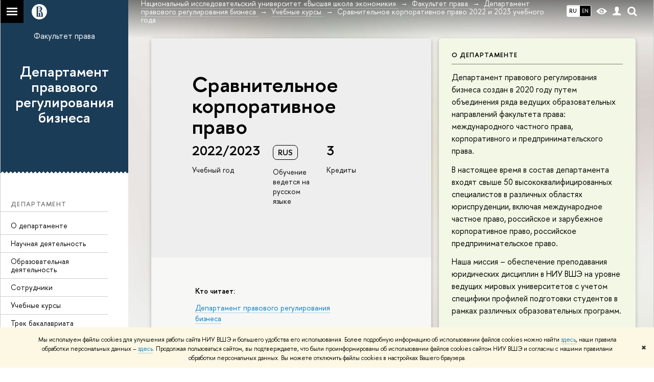

--- FILE ---
content_type: text/html; charset=utf-8
request_url: https://pravo.hse.ru/lrb/courses/647342690.html
body_size: 24518
content:
<!DOCTYPE html>
<html lang="ru">
<head>
	<title>Учебные курсы – Сравнительное корпоративное право 2022 и 2023 учебного года – Департамент правового регулирования бизнеса – Национальный исследовательский университет «Высшая школа экономики»</title>
	<meta http-equiv="X-UA-Compatible" content="IE=Edge" />
	<meta http-equiv="Content-Type" content="text/html; charset=utf-8" />
	<meta name="viewport" content="width=device-width, initial-scale=1"/>
	
		<meta name="theme-color" content="#1658DA"/>
	

	<link rel="stylesheet" href="/f/src/global/css/main.css" />
	<link rel="stylesheet" href="/f/src/global/css/fotorama.css" />
	<link rel="stylesheet" href="/f/src/global/css/sitemap.css" />
	<link rel="stylesheet" href="/f/src/home/owl.carousel.css" />
	<link rel="stylesheet" href="/f/src/projects/faculty/faculty.css" />
	<link rel="stylesheet" href="/f/src/global/css/magnific-popup.min.css">
	<link rel="stylesheet" href="/f/src/global/css/vision.css" />
	<meta property="og:title" content="Департамент правового регулирования бизнеса">
	<meta name="mrc__share_title" content="Департамент правового регулирования бизнеса">
	<meta itemprop="name" content="Департамент правового регулирования бизнеса"><meta property="og:image" content="https://www.hse.ru/images/fb/hse_ru_thumb.jpg">
	<meta itemprop="image" content="https://www.hse.ru/images/fb/hse_ru_thumb.jpg">
	<link rel="image_src" href="https://www.hse.ru/images/fb/hse_ru_thumb.jpg"><meta property="og:url" content="https://pravo.hse.ru/lrb/"><meta property="og:type" content="website">

	<link rel="apple-touch-icon" sizes="180x180" href="/f/src/global/i/favicon/favicon_ios_180x180.png">
	<link rel="icon" type="image/png" sizes="32x32" href="/f/src/global/i/favicon/favicon_32x32.png">
	<link rel="icon" type="image/png" sizes="16x16" href="/f/src/global/i/favicon/favicon_16x16.png">
	<link rel="mask-icon" href="/f/src/global/i/favicon/favicon.svg" color="#0F2D69">
	<link rel="manifest" href="https://www.hse.ru/f/src/manifest/manifest_ru.json">
	<meta name="msapplication-config" content="/f/src/global/i/favicon/browserconfig.xml">
	<link rel="shortcut icon" type="image/x-icon" href="/favicon.ico">
	
		<link rel="alternate" hreflang="x-default" href="https://pravo.hse.ru/lrb/courses/647342690.html">
		<link rel="alternate" hreflang="ru" href="https://pravo.hse.ru/lrb/courses/647342690.html">
		<link rel="alternate" hreflang="en" href="https://pravo.hse.ru/en/lrb/courses/647342690.html">
		
	
	<link href="https://www.hse.ru/edu/courses/647342690" rel="canonical">
	<script src="/f/src/global/js/cache/jquery-1.12.4.min/jquery-ui/jquery.ui.touch-punch.min/hse.utils/errtrack/main/popup/ctrlshifte/switcher/jquery.cookie/sitemap.ajax/fotorama/jquery.magnific-popup.min/owl.carousel.min/vision.js"></script>
	<script type="text/javascript" src="/f/src/global/bower_components/moment/min/moment-with-locales.min.js"></script>
	<script type="text/javascript" src="/f/src/global/js/gibs.js"></script>
	
	<link rel="stylesheet" href="/f/src/global/css/fa_person.css"/>
	
	
	
		
			<!--builderSliderHeadPrc-->
	       		
		
	
		
			<!--abiturBuilderJS-->
	       		
	

		
	
		
			<!--relatedCollectionJS-->
	       		
	

		
	
		
			<!--bookmarkBuilderMainJs-->
	       		
	

		
	

	<script type="text/javascript">
	(function() {
		var s = document.createElement('script'); s.type = 'text/javascript'; s.async = true;
		s.src = '/f/src/_/jquery.orfo.js';
		s.onload = s.onreadystatechange = function() {
			if ($.fn.hseOrfo) {	// old IE...
				$(document).hseOrfo({
					'lang': 'ru'
				});
			}
		};
		var t = document.getElementsByTagName('script')[0]; t.parentNode.insertBefore(s, t);
	})();

	$(function(){
		if (("ontouchstart" in document.documentElement)) {
			document.documentElement.className = "detect-touch";
		}
		const menu = document.querySelector('.fa-sidemenu');
		if (menu) {
			document.querySelector('.fa-sidemenu').addEventListener('click', function(e){
				const arr = e.target.closest('.fa-sidemenu__arr');
				const label = e.target.closest('.fa-sidemenu__link--parent');
				const notLink = label && !label.hasAttribute('href');
				if (arr || notLink) {
					const item = e.target.closest('.fa-sidemenu__item');
					if (item) item.classList.toggle('js-active');
				}
			});
		}
		//Вешаем спец класс для  воздушного скролла (Safari c системной настройкой и мобильные браузеры)
		var scrollbarWidth = window.innerWidth - document.body.clientWidth;
		if (scrollbarWidth === 0 && !$('body').hasClass('has-hiddenscroll')) $('body').addClass('has-hiddenscroll');

		//выпадай-ка сайдбара
		//Также решаем проблему (баг): скролл body под оверлеем в touch-устройствах (несмотря на z-index)
		//Запоминаем scrollTop и фиксируем body (добавляем класс)
		var rememberScrollTop = 0;
		$(window).on('scroll mousemove touchmove', function(){
			rememberScrollTop = $(window).scrollTop()
		});

		var sidebarTopSecondary;
		var localStorageScrollTop = 0;
		$('.js-control_menu_open').on('click',function(){
			$('.fa-sidebar__top--secondary').addClass('is-fixed');
			//sidebarTopSecondary = $('.fa-sidebar__top--secondary').innerHeight() - $('.fa-sidebar__controls').innerHeight();
			//$('.fa-sidemenu--primary').css('margin-top', sidebarTopSecondary +'px');
			try {
				localStorage.rememberScrollTop = rememberScrollTop;
				localStorageScrollTop = localStorage.rememberScrollTop;
			} catch (e) {} //safari private mode
			$('.fa-sidebar').addClass('is-open');
			setTimeout(function(e){
				$('body').addClass('has-sidebar');
				$('.page').addClass('page--under_overlay');
				return false;
			}, 700);
		});

		function closeMobileMenu() {
			$('body').removeClass('has-sidebar');
			$('.page').removeClass('page--under_overlay');
			$(window).scrollTop(0 + parseInt(localStorageScrollTop));
			$('.fa-sidebar').removeClass('is-open');
			collect();
			return false;
		}

		$('.js-control_menu_close').on('click',function(){
			closeMobileMenu();
		});

		//Если ссылка якорь с тем же адресом, то схлопываем меню
		$('.fa-sidemenu__link[href*="#"]').on('click',function(){
			var url = location.protocol + '//' + location.host + location.pathname;
			var href = $(this).attr('href').split('#')[0].split('?')[0];
			if ( (url == href) || ( location.host + location.pathname == href) || (location.pathname == href) ) {
				closeMobileMenu();
			}
		});


		//Функционал для узких экранов
		var mediaMobile = window.matchMedia("(max-width: 768px)");
		var footerSliderFlag;
		footerCarousel();
		$(window).resize(footerCarousel);
		function footerCarousel() {
			if(window.matchMedia && mediaMobile) {
				if (mediaMobile.matches && !footerSliderFlag) {
					footerSliderFlag = true;
					$(".fa-footer__menu_inner").owlCarousel({
						items: 2,
						itemsCustom: [[0, 1], [768, 2]],
						scrollPerPage: true,
						addClassActive: true,
						slideSpeed: '800'
					});
				} else if (!mediaMobile.matches && footerSliderFlag) {
					$(".fa-footer__menu_inner").data('owlCarousel').destroy();
					footerSliderFlag = false;
				}
			}
		}

		$('.js-search_mobile_control').on('click', function(){
			$('.js-search_mobile_popup').slideToggle(400);
		});


		//Чиним свайп (не даем кликать на ссылку)
		var touchmoved;
		$('a.fa-sidemenu__link').on('touchend', function(e){
			if(touchmoved != true){
				window.location = $(this).attr('href')
				//$(this).prev('input').val("");
			}
		}).on('touchmove', function(e){
			touchmoved = true;
		}).on('touchstart', function(){
			touchmoved = false;
		});



		//Копия верхушки сайдбара/контактов для мобильной версии
		var sidebarTopPrimary = $('.fa-sidebar__top--primary');
		var mobileTopPrimary = sidebarTopPrimary.clone().prependTo('.fa-primary')
		mobileTopPrimary.addClass('is-mobile fa-sidebar__top--mobile');
		mobileTopPrimary.find('[href="#contacts"]').attr('href','#contacts_m');
		sidebarTopPrimary.addClass('is-desktop');

		var sidebarContacts =  $('.fa-sidemenu__section--contacts');
		var mobileContacts = sidebarContacts.clone().appendTo('.fa-secondary')
		mobileContacts.addClass('is-mobile .fa-sidemenu__section--mobile');
		mobileContacts.find('[name="contacts"]').attr('name','contacts_m');
		sidebarContacts.addClass('is-desktop');

		//Общие

		//var ControlTopPrimary = $('.header__controls');
		//ControlTopPrimary.clone().prependTo('.fa-sidebar__top--secondary').addClass('is-mobile1').removeClass('header__controls1').wrap('<div class="header" style="display:table-row" class="box"><div style="display:table-cell;width:100%;"></div></div>');
		//ControlTopPrimary.addClass('is-desktop');

		//var SearchPrimary = $('.search-form')
		//SearchPrimary.clone().prependTo('.fa-sidebar__top--secondary');


		$('.fa-social .from_social__date').each(function(){
			var locale = $('body').data('lang') || 'en';
			var rawDate = $(this).data('raw-date') || $(this).data('date');
			if( rawDate ) {
				var date = moment(rawDate, ( rawDate.match(/\./) ? 'DD.MM.YYYY' : 'YYYY-MM-DD' ), locale ).fromNow();
				$(this).text(date);
			}
		});
		$(".fa-primary .fa-social").owlCarousel({
			items: 4,
			itemsCustom: [[0, 2], [768, 3], [1000, 4], [1180, 3], [1380, 4], [1600, 4]],
			scrollPerPage: true,
			addClassActive: true,
			slideSpeed: '800',
			LazyLoad: true
		});
		$(".fa-secondary  .fa-social").owlCarousel({
			items: 2,
			itemsDesktop: [1180, 4],
			scrollPerPage: true,
			addClassActive: true,
			slideSpeed: '800',
			LazyLoad: true
		});
		$('a[href*="#"]:not([href="#"])').click(function() {
			if (location.pathname.replace(/^\//,'') == this.pathname.replace(/^\//,'') && location.hostname == this.hostname) {
				var target = $(this.hash);
				target = target.length ? target : $('[name=' + this.hash.slice(1) +']');
				if (target.length) {
					$('html,body').animate({
					scrollTop: target.offset().top
					}, 1000);
					return false;
				}
			}
		});
		var eplength = $('.fa-card_group.fa-card_group--education-programs').data('length') || 3;
		if( $('.fa-card--box.fa-card--education-programs').length > eplength  ) {
			var rands = [];	
			var items = $('.fa-card--box.fa-card--education-programs');
			items.hide();
			var epfixed = $('.fa-card--ep-fixed');
			if( epfixed.length ) {
				if( epfixed.length <= eplength ) {	
					var i;
					for(i=0; i < epfixed.length; i++ ){
						$(epfixed.get(i)).show();	
						rands.push(i);
					}
				}
			}
			while( rands.length < eplength ) {
				var randLength = epfixed.length > eplength ? epfixed.length : items.length;
				var idx = Math.floor(Math.random() * randLength);
				if ( $.grep(rands, function(v) { return v == idx; }).length == 0 ) {
					rands.push(idx);
					$(items[idx]).show();
				}
			} 
		} else {
			$('.fa-card_group--education-programs .all-set').hide();
		}	


function catchFrame (fotorama, $frame) {
	fotorama.resize({height: $('.fotorama__html > *', $frame).outerHeight()}, 100);
}

$('.fotorama--html')
	.on('fotorama:load ' + 'fotorama:show ', function (e, fotorama) {
	var $frame = fotorama.activeFrame.$stageFrame;
	if (!$frame.data('state')) {
		$frame.on('f:load f:error', function () {
		fotorama.activeFrame.$stageFrame === $frame && catchFrame(fotorama, $frame);
		});
	} else {
		catchFrame(fotorama, $frame);
	}
	})
	.fotorama();

			//menu more/
			var elemWidth, fitCount, varWidth = 0, ctr, extra = 0,
			$menu = $("ul.js-switcher_menu, ul#menu"), $collectedSet;
			$submenu = $(".switcher_tab__sub")
			$card = $("ul.js-switcher_menu, ul#menu").closest('.fa-card');
			ctr = $menu.children().length;
			$menu.children().each(function() {
				varWidth += $(this).outerWidth();
			});
			if ($card.find('.js-switcher__popup')) {
				varWidth = varWidth + $card.find('.js-switcher__popup').outerWidth();
				extra = 1;
			}
			$submenu = $(".js-more .switcher_tab__sub").empty().append($menu.children(":not('.js-more')").clone().show());
			collect();
			$(window).resize(collect);

			function collect() {
				elemWidth = $card.width();
				fitCount = Math.floor((elemWidth / varWidth) * ctr) - (1 + extra);
				if (fitCount < 1) {
					fitCount = 1;
				}
				$menu.children().show();
				$submenu.children().show().addClass('active');
				$collectedSet = $menu.children(":gt(" + (fitCount - 1 ) + "):not('.js-more')");

				$subSet = $submenu.children(":lt(" + (fitCount ) + "):not('.js-more')");
				//$("#submenu").empty().append($collectedSet.clone().attr('style',''));
				$collectedSet.hide();
				$subSet.hide().removeClass('active');
				if ( $submenu.children('.active').length === 0 || ctr - 1 == fitCount) {
					$('.js-more').hide();
				} else {
					$('.js-more').show();
				}
			}

			$('.js-switcher_tab__item').on('click', function() {
				var value = $(this).data('tab_button');
				var id = $(this).data('id');
				var groupValue = $(this).closest('.js-switcher_tab').data('tab_group');
				$('[data-tab_group='+ groupValue +'].js-switcher_tab').children().removeClass('selected');
				$(this).addClass('selected');
				$('[data-tab_group='+ groupValue +'].js-switcher_content').children().addClass('not_display');
				$('[data-tab_group='+ groupValue +'].js-switcher_content').children().each(function() {
					if ( $(this).data('tab_content') == value ) {
						$(this).removeClass('not_display');

						var href = $(this).data('href');
						if( href ) {
							$('.fa-card-news .fa-card__more').prop('href', href);
						}

						if( id ) {
							var area = $(this);
							$.ajax({
								url: document.location.href,
								data: {
									action: 'news',
									topic: id
								}
							}).success(function(data) {
								$(area).html(data);
								var pages = $(area).find(".posts.posts_general").data('pages');
								if( pages > 1 ) {
									$('.fa-card-news .fa-card__more').show();
								} else {
									$('.fa-card-news .fa-card__more').hide();
								}
								

								$(function () {
								var fotorama = $(area).find('.fotorama');
								fotorama.on('fotorama:load ' + 'fotorama:show ',
									function (e, fotorama) {
										var caption = fotorama.activeFrame.caption || '';
										var description = fotorama.activeFrame.description || '';
										var copyright = fotorama.activeFrame.copyright || '';
										var activeStage = fotorama.activeFrame.$stageFrame;
										if (fotorama.activeFrame.copyright) {
											if (!activeStage.children().hasClass('fotorama__caption')) {
												activeStage.append('<div class="fotorama__caption"><div class="fotorama__caption__wrap"></div></div>');
											}
											activeStage.children('.fotorama__caption').children('.fotorama__caption__wrap').html((description || caption) + '<div class="fotorama__copyright i grey">' + copyright + '</div>');
										}
										activeStage.children('.fotorama__caption').addClass('fotorama__select');
									}
								)
								.fotorama();
								});
							});
							
						
						}
						//return false
					}
				});
			});

			$('.js-switcher_tab__more').on('click', function(e) {
				var sub = $(this).find('.switcher_tab__sub');
				var arr = $(this).find('.b-arr');
				e.stopPropagation();
				if (sub.hasClass('switcher_tab__sub--active')) {
					$(this).removeClass('js-switcher_tab__more--active');
					sub.removeClass('switcher_tab__sub--active').hide();
					arr.addClass('b-arr_down').removeClass('b-arr_up');
				} else {
					$(this).addClass('js-switcher_tab__more--active');
					sub.addClass('switcher_tab__sub--active').show();
					arr.addClass('b-arr_up').removeClass('b-arr_down');
				}
			});
			$(document).click(function(e) {
				$('.js-switcher_tab__more').find('.switcher_tab__sub').removeClass('switcher_tab__sub--active').hide();
				$('.js-switcher_tab__more').find('.b-arr').addClass('b-arr_down').removeClass('b-arr_up');
			});
			var opacity = $(window).scrollTop() / 250;
			$(".fa-footer").css("background-color", 'rgba(255,255,255,'+ ( .5 - opacity * .5) + ')');

			function compareSidebar() {
				var delta = $('.fa-sidebar__top--primary').outerHeight() - $('.fa-sidebar__top--secondary').outerHeight() + 45;
				var height =  $('.fa-sidemenu--primary').outerHeight() + delta;
				var contactsTop = $('.fa-sidebar__top--secondary').height() + 20;
				var contactsHeight = $('.fa-sidemenu__section--contacts').outerHeight();

				if ( $(window).scrollTop() > height && contactsHeight < document.body.clientHeight - contactsTop ) {
					$('.fa-sidemenu__section--contacts').addClass('fa-sidemenu__section--fixed').css('top', contactsTop +'px');
					$('.fa-sidemenu__section--target').css({'position' : 'relative' , 'top' : 'auto'});
				} else {
					$('.fa-sidemenu__section--contacts').removeClass('fa-sidemenu__section--fixed').css('top', 'auto');
					$('.fa-sidemenu__section--target').css({'position' : 'relative' , 'top' : '-' + contactsTop - 30 + 'px'});
				}
				opacity = $(window).scrollTop() / 250;
				if (opacity > 1) opacity = 1;
				$(".fa-bg").css("opacity", (1 - opacity));
				$(".fa-footer").css("background-color", 'rgba(255,255,255,'+ ( .5 - opacity * .5) + ')');

				if($(window).scrollTop() > delta) {
					$('.fa-sidebar__top--secondary').addClass('is-scrolled');
				} else {
					$('.fa-sidebar__top--secondary').removeClass('is-scrolled');
				}
			}

			function calculateMenuPopup() {
				//Центруем выпадающее меню относительно родителя, если это возможно
				$('.fa-sidemenu__item--parent').each(function(){
						var topDelta = 0;
						var popupItemTop = 0;
						if ($(this)) {
							popupItemTop =  $(this)[0].getBoundingClientRect().top;
						}
						var height = $(this).children('.fa-sidemenu__popup').height();
						var wHeight = $(window).height();
						if (popupItemTop > height/2){
							$(this).children('.fa-sidemenu__popup').css('top', (popupItemTop - height/2 - topDelta) +'px');
							var popupBottom = 0 || $(this).children('.fa-sidemenu__popup')[0].getBoundingClientRect().bottom;
							if (popupBottom && popupBottom > wHeight) {
								topDelta = popupBottom - wHeight;
								$(this).children('.fa-sidemenu__popup').css('top', (popupItemTop - height/2 - topDelta) +'px');
							}
						} else {
							$(this).children('.fa-sidemenu__popup').css('top', '0');
						}
					});
			}

			$('.fa-sidemenu__item--parent').hover(function(){
				$('.fa-fade').addClass('is-active');
			},function(){
				$('.fa-fade').removeClass('is-active');
			});

			$('.detect-touch .fa-sidemenu__link').on('click', function(){
				if (!$(this).hasClass('is-activated')) {
					event.preventDefault();
					$(this).addClass('is-activated')
				}
			});

			compareSidebar();
			calculateMenuPopup();

			$(window).on('scroll', function(){
				compareSidebar();
				calculateMenuPopup();
				$('.fa-sidemenu__popup').css('margin-left', 230 - $(this).scrollLeft() + "px");
				$('.fa-sidebar__top--secondary, .fa-sidemenu__section--fixed').css('margin-left', '-' + $(this).scrollLeft()+ "px");
			});
			$(window).resize(function(){
				compareSidebar();
				calculateMenuPopup();
			});

			var hsh = document.location.hash ? document.location.hash.replace(/^#/, '') : '';
			if( hsh ) $('li.js-switcher_tab__item[data-tab_button=' + hsh.replace(/\W/g, '') + ']').click();
	});

	</script>
	
	<!-- counter --><script src="/f/gtm/ip"></script><script type='text/javascript'><!--
(function(w,d,s,l,i){w[l]=w[l]||[];w[l].push({'gtm.start':
	new Date().getTime(),event:'gtm.js'});var f=d.getElementsByTagName(s)[0],
	j=d.createElement(s),dl=l!='dataLayer'?'&l='+l:'';j.async=true;j.src=
	'https://www.googletagmanager.com/gtm.js?id='+i+dl;f.parentNode.insertBefore(j,f);
	})(window,document,'script','dataLayer','GTM-P6DCQX');
//-->
</script><!-- /counter -->
	<style>
			/*fix*/
			.page {
				background: none;
			}
			.fa-content {
				box-shadow: -250px 0 0 #fff;
			}
			/**/
			.fa-sidebar::after {
				content: '';
				width: 100%;
				top: 100%;
				left: 0;
			}
			.fa-sidebar {
				padding-bottom: 0;
				margin-bottom:0;
			}
		
			.fa-card__switcher li:after {
				box-shadow: -2px 2px 0 #1b3c57;
			}

			.fa-card__switcher li:first-child:before {
				box-shadow: 2px 2px 0 #1b3c57;
			}
		
		
	</style>
	

	
	<script src="https://www.hse.ru/f/src/global/js/job.js" async></script>
</head>
<body data-unit="383001896" data-lang="ru">


	
<div class="page">
	<div class="layout fa-overlay">
		<div class="fa-fade"></div>
		
		<div class="header">
			



			

			
<!--noindex-->
	<div style="display:none;" class="browser_outdate">
		В старых версиях браузеров сайт может отображаться некорректно. Для оптимальной работы с сайтом рекомендуем воспользоваться современным браузером.
	</div>
	
	<div style="display:none;" class="gdpr_bar">
		<div class="gdpr_bar__inner">
			<noindex>
<p>Мы используем файлы cookies для улучшения работы сайта НИУ ВШЭ и большего удобства его использования. Более подробную информацию об использовании файлов cookies можно найти&nbsp;<a href="https://www.hse.ru/cookie.html" rel="nofollow noopener" target="_blank" title="Пройти по ссылке">здесь</a>, наши правила обработки персональных данных &ndash;&nbsp;<a href="https://www.hse.ru/data_protection_regulation" rel="nofollow noopener" target="_blank" title="Пройти по ссылке">здесь</a>. Продолжая пользоваться сайтом, вы подтверждаете, что были проинформированы об использовании файлов cookies сайтом НИУ ВШЭ и согласны с нашими правилами обработки персональных данных. Вы можете отключить файлы cookies в настройках Вашего браузера.</p>
</noindex>
			<span class="gdpr_bar__close">&#x2716;</span>
		</div>
	</div>
	
<!--/noindex-->

			<div class="sv-control">
			<div class="sv-control__block">
				<ul class="sv-control__list sv-size">
					<li data-type="size" data-value="normal" class="sv-control__item sv-control__item--s_normal active">A</li>
					<li data-type="size" data-value="medium" class="sv-control__item sv-control__item--s_medium">A</li>
					<li data-type="size" data-value="large" class="sv-control__item sv-control__item--s_large">A</li>
				</ul>
			</div>
			<div class="sv-control__block">
				<ul class="sv-control__list sv-spacing">
					<li data-type="spacing" data-value="normal" class="active sv-control__item sv-control__item--ls_normal">АБB</li>
					<li data-type="spacing" data-value="medium" class="sv-control__item sv-control__item--ls_medium">АБB</li>
					<li data-type="spacing" data-value="large" class="sv-control__item sv-control__item--ls_large">АБB</li>
				</ul>
			</div>
			<div class="sv-control__block">
				<ul class="sv-control__list sv-contrast">
					<li data-type="contrast" data-value="normal" class="sv-control__item sv-control__item---color1 active">А</li>
					<li data-type="contrast" data-value="invert" class="sv-control__item sv-control__item---color2">А</li>
					<li data-type="contrast" data-value="blue" class="sv-control__item sv-control__item---color3">А</li>
					<li data-type="contrast" data-value="beige" class="sv-control__item sv-control__item---color4">А</li>
					<li data-type="contrast" data-value="brown" class="sv-control__item sv-control__item---color5">А</li>
				</ul>
			</div>
			<div class="sv-control__block">
				<ul class="sv-control__list sv-image">
					<li data-type="image" data-value="on" class="sv-control__item sv-control__item--image_on active"></li>
					<li data-type="image" data-value="off" class="sv-control__item sv-control__item--image_off"></li>
				</ul>
			</div>
			<div class="sv-control__block">
				<div class="sv-off js-sv-off">
					Обычная версия сайта
				</div>
			</div>
		</div>
			<div class="header-top header-top--gradient row">
				<div class="left">
					
		<span class="control control_sitemap">
			<!--ins></ins-->
			<span class="control_sitemap__line"></span>
		</span>

					<a class="control control_home_white" href="//www.hse.ru/"><ins><svg class="control_svg" xmlns="http://www.w3.org/2000/svg" width="30" height="30" viewBox="0 0 309 309" fill="none">
	<path class="control__path" fill-rule="evenodd" clip-rule="evenodd" d="M68.4423 26.0393C93.7686 9.06174 123.545 0 154.005 0C194.846 0 234.015 16.275 262.896 45.2451C291.777 74.2153 308.005 113.508 308.01 154.481C308.013 185.039 298.984 214.911 282.065 240.321C265.145 265.731 241.094 285.537 212.953 297.234C184.813 308.931 153.847 311.993 123.972 306.034C94.0966 300.074 66.6537 285.361 45.1138 263.755C23.5739 242.148 8.90442 214.619 2.96053 184.649C-2.98335 154.678 0.0653089 123.612 11.721 95.3799C23.3767 67.1476 43.1159 43.0168 68.4423 26.0393ZM180.336 140.561C212.051 151.8 224.284 177.329 224.284 215.345V255.047H99.593V48.1729H154.908C175.847 48.1729 184.602 51.8575 194.493 59.5386C208.902 70.8654 211.166 87.3096 211.166 95.5561C211.299 106.453 207.484 117.028 200.43 125.316C195.128 132.023 188.214 137.269 180.336 140.561ZM196.038 211.485C196.038 168.722 182.396 145.328 147.339 145.328V134.927H147.553C152.962 134.963 158.306 133.751 163.173 131.385C168.041 129.018 172.301 125.561 175.624 121.28C182.066 113.463 183.387 106.093 183.688 99.5137H147.582V89.3566H183.378C182.573 82.4432 179.883 75.8863 175.604 70.4072C167.413 60.1917 155.812 58.4761 148.175 58.4761H127.771V243.779H147.582V174.57H173.554V243.652H196.038V211.485Z" fill="#0F2D69"/>
</svg></ins></a>
				</div>
				<div class="right">
					<div class="header__controls">
						
							<ul class="control_lang2 control_lang2--dark"><!--
								
									--><li class="control_lang2_item activated first_child">
										
										<span class="link link_no-visited link_no-underline">RU</span>
										
									</li><!--
								
									--><li class="control_lang2_item last_child">
										
										<a class="link link_no-visited link_no-underline" href="https://pravo.hse.ru/en/lrb/courses/647342690.html">EN</a>
										
									</li><!--
								
							--></ul>
						
						<span class="control control_white control_vision" title="Версия для слабовидящих" itemprop="copy">
							<a style="color: inherit;" class="control_vision-link link link_no-underline" href="https://pravo.hse.ru/lrb/?vision=enabled">						
		<svg width="21" height="12" viewBox="0 0 21 12" xmlns="http://www.w3.org/2000/svg"><title>vision</title><path d="M10.5 0c3.438 0 6.937 2.016 10.5 6.047-.844.844-1.383 1.375-1.617 1.594-.234.219-.805.703-1.711 1.453-.906.75-1.641 1.266-2.203 1.547-.563.281-1.305.578-2.227.891-.922.313-1.836.469-2.742.469-1.125 0-2.156-.141-3.094-.422-.938-.281-1.875-.766-2.813-1.453-.938-.688-1.672-1.273-2.203-1.758-.531-.484-1.328-1.273-2.391-2.367 2.031-2.031 3.836-3.539 5.414-4.523 1.578-.984 3.273-1.477 5.086-1.477zm0 10.266c1.156 0 2.148-.422 2.977-1.266.828-.844 1.242-1.844 1.242-3s-.414-2.156-1.242-3c-.828-.844-1.82-1.266-2.977-1.266-1.156 0-2.148.422-2.977 1.266-.828.844-1.242 1.844-1.242 3s.414 2.156 1.242 3c.828.844 1.82 1.266 2.977 1.266zm0-5.766c0 .438.141.797.422 1.078s.641.422 1.078.422c.313 0 .625-.109.938-.328v.328c0 .688-.234 1.273-.703 1.758-.469.484-1.047.727-1.734.727-.688 0-1.266-.242-1.734-.727-.469-.484-.703-1.07-.703-1.758s.234-1.273.703-1.758c.469-.484 1.047-.727 1.734-.727h.375c-.25.313-.375.641-.375.984z" fill="#1658DA"/></svg>
		<span style="display: none;">
			Версия для слабовидящих
		</span>
	</a>
						</span>
						<a class="control control_white control_user" href="//www.hse.ru/lkuser/" title="Личный кабинет сотрудника ВШЭ"><ins><svg class="control_svg" width="17" height="18" viewBox="0 0 17 18" xmlns="http://www.w3.org/2000/svg"><path d="M13.702 13.175c.827.315 1.486.817 1.978 1.506.492.689.738 1.467.738 2.333h-16.419c0-1.417.532-2.5 1.595-3.248.394-.276 1.358-.591 2.894-.945.945-.118 1.457-.374 1.536-.768.039-.157.059-.61.059-1.358 0-.118-.039-.217-.118-.295-.157-.157-.315-.433-.472-.827-.079-.315-.157-.787-.236-1.417-.157.039-.285-.02-.384-.177-.098-.157-.177-.364-.236-.62l-.089-.443c-.157-.866-.098-1.28.177-1.24-.118-.157-.217-.532-.295-1.122-.118-.866-.059-1.634.177-2.303.276-.748.768-1.319 1.476-1.713.709-.394 1.476-.571 2.303-.532.787.039 1.506.276 2.156.709.65.433 1.093 1.024 1.329 1.772.197.551.217 1.319.059 2.303-.079.472-.157.768-.236.886.118-.039.207 0 .266.118.059.118.079.266.059.443l-.059.472c-.02.138-.049.246-.089.325l-.118.413c-.039.276-.108.472-.207.591-.098.118-.226.157-.384.118-.079.866-.217 1.476-.413 1.831 0 .039-.069.138-.207.295-.138.157-.207.256-.207.295v.65c0 .394.039.689.118.886.079.197.354.354.827.472.276.118.679.217 1.211.295.532.079.935.177 1.211.295z" fill="#1658DA"/></svg></ins></a>
						<span class="control control_white control_search" title="Поиск">
							<ins class="popup_opener"><svg class="control_svg" width="19" height="19" viewBox="0 0 19 19" xmlns="http://www.w3.org/2000/svg"><path d="M12.927 7.9c0-1.384-.492-2.568-1.476-3.552s-2.168-1.476-3.552-1.476-2.568.492-3.552 1.476-1.476 2.168-1.476 3.552.492 2.568 1.476 3.552 2.168 1.476 3.552 1.476 2.568-.492 3.552-1.476 1.476-2.168 1.476-3.552zm4.053 11.1l-4.603-4.592c-1.339.928-2.832 1.391-4.477 1.391-1.07 0-2.093-.208-3.069-.623-.976-.415-1.818-.976-2.525-1.683-.707-.707-1.268-1.549-1.683-2.525-.415-.976-.623-1.999-.623-3.069 0-1.07.208-2.093.623-3.069.415-.976.976-1.818 1.683-2.525.707-.707 1.549-1.268 2.525-1.683.976-.415 1.999-.623 3.069-.623 1.07 0 2.093.208 3.069.623.976.415 1.818.976 2.525 1.683.707.707 1.268 1.549 1.683 2.525.415.976.623 1.999.623 3.069 0 1.646-.464 3.138-1.391 4.477l4.603 4.603-2.031 2.02z" fill="#1658DA"/></svg></ins>
							<div class="popup popup_search not_display">
								<div class="popup__inner">
									<div class="search-form">
										<form action="/search/search.html">
											<div class="search-form__button">
												<button class="button button_grey ">Найти</button>
											</div>
											<div class="search-form__input">
												<input type="text" name="text" placeholder="Поиск по сайту" class="input input100 input_mr">
												<input type="hidden" name="simple" value="1">
											</div>
										</form>
									</div>
										<div class="popup__block popup__block_indent">
										<a href="//www.hse.ru/search/search.html?simple=0" class="link link_dark no-visited">Расширенный поиск по сайту</a>
										<ins class="b-adv-search"></ins>
									</div>
								</div>
							</div>
						</span>
						<span onclick="void(0)" class="control is-mobile control_menu js-control_menu_open">
							<ins></ins>
							<span class="control__text">
								Меню
							</span>
						</span>
					</div>
				</div>
				<div class="header_body large">
					<div class="header_body__title">
						Учебные курсы
					</div>
					<div class="header_body__abbr">
						ФКН
					</div><div class="header_breadcrumb is-desktop">
			<div class="header_breadcrumb__inner js-header_breadcrumb__inner--wide no_crumb_arrow">
				<ul class="header_breadcrumb__list">
		
			<li class="header_breadcrumb__item">
				
					<a class="link header_breadcrumb__link" href="//www.hse.ru">
						<span>Национальный исследовательский университет «Высшая школа экономики»</span>
					</a>
				
			</li>
		
			<li class="header_breadcrumb__item">
				
					<a class="link header_breadcrumb__link" href="https://pravo.hse.ru/">
						<span>Факультет права</span>
					</a>
				
			</li>
		
			<li class="header_breadcrumb__item">
				
					<a class="link header_breadcrumb__link" href="https://pravo.hse.ru/lrb/">
						<span>Департамент правового регулирования бизнеса</span>
					</a>
				
			</li>
		
			<li class="header_breadcrumb__item">
				
					<a class="link header_breadcrumb__link" href="https://pravo.hse.ru/lrb/courses">
						<span>Учебные курсы</span>
					</a>
				
			</li>
		
			<li class="header_breadcrumb__item">
				
					<span class="header_breadcrumb__current">
						<span>Сравнительное корпоративное право 2022 и 2023 учебного года</span>
					</span>
				
			</li>
		
	</ul>
			</div>
		</div>
		
			<div class="header_breadcrumb is-mobile">
	<div class="header_breadcrumb__inner no_crumb_arrow">
		<a class="header_breadcrumb__link fa-header_body__crumb--first fa-header_body__crumb" href="https://www.hse.ru">Высшая школа экономики</a>
	</div>
</div>
		</div>
			</div>
			<div style="background: #1b3c57" class="header-top__cover"></div>
		</div>
		<div class="fa-sidebar"><div class="fa-sidebar__inner">
			<div class="fa-sidebar__top fa-sidebar__top--secondary" style="background: #1b3c57">
				<div class="fa-sidebar__controls is-mobile">
					
						<ul class="control_lang2 control_lang2--dark"><!--
							
								--><li class="control_lang2_item activated first_child">
									<a class="link link_no-visited link_no-underline" href="https://pravo.hse.ru/lrb/courses/647342690.html">RU</a>
								</li><!--
							
								--><li class="control_lang2_item last_child">
									<a class="link link_no-visited link_no-underline" href="https://pravo.hse.ru/en/lrb/courses/647342690.html">EN</a>
								</li><!--
							
						--></ul>
					
					<span class="control control_white control_vision" title="Версия для слабовидящих">
						<a style="color: inherit;" class="control_vision-link link link_no-underline" href="https://pravo.hse.ru/lrb/?vision=enabled">						
		<svg width="21" height="12" viewBox="0 0 21 12" xmlns="http://www.w3.org/2000/svg"><title>vision</title><path d="M10.5 0c3.438 0 6.937 2.016 10.5 6.047-.844.844-1.383 1.375-1.617 1.594-.234.219-.805.703-1.711 1.453-.906.75-1.641 1.266-2.203 1.547-.563.281-1.305.578-2.227.891-.922.313-1.836.469-2.742.469-1.125 0-2.156-.141-3.094-.422-.938-.281-1.875-.766-2.813-1.453-.938-.688-1.672-1.273-2.203-1.758-.531-.484-1.328-1.273-2.391-2.367 2.031-2.031 3.836-3.539 5.414-4.523 1.578-.984 3.273-1.477 5.086-1.477zm0 10.266c1.156 0 2.148-.422 2.977-1.266.828-.844 1.242-1.844 1.242-3s-.414-2.156-1.242-3c-.828-.844-1.82-1.266-2.977-1.266-1.156 0-2.148.422-2.977 1.266-.828.844-1.242 1.844-1.242 3s.414 2.156 1.242 3c.828.844 1.82 1.266 2.977 1.266zm0-5.766c0 .438.141.797.422 1.078s.641.422 1.078.422c.313 0 .625-.109.938-.328v.328c0 .688-.234 1.273-.703 1.758-.469.484-1.047.727-1.734.727-.688 0-1.266-.242-1.734-.727-.469-.484-.703-1.07-.703-1.758s.234-1.273.703-1.758c.469-.484 1.047-.727 1.734-.727h.375c-.25.313-.375.641-.375.984z" fill="#1658DA"/></svg>
		<span style="display: none;">
			Версия для слабовидящих
		</span>
	</a>
					</span>
					<a class="control control_white control_user" href="//www.hse.ru/user/" title="Личный кабинет сотрудника ВШЭ"><ins><svg class="control_svg" width="17" height="18" viewBox="0 0 17 18" xmlns="http://www.w3.org/2000/svg"><path d="M13.702 13.175c.827.315 1.486.817 1.978 1.506.492.689.738 1.467.738 2.333h-16.419c0-1.417.532-2.5 1.595-3.248.394-.276 1.358-.591 2.894-.945.945-.118 1.457-.374 1.536-.768.039-.157.059-.61.059-1.358 0-.118-.039-.217-.118-.295-.157-.157-.315-.433-.472-.827-.079-.315-.157-.787-.236-1.417-.157.039-.285-.02-.384-.177-.098-.157-.177-.364-.236-.62l-.089-.443c-.157-.866-.098-1.28.177-1.24-.118-.157-.217-.532-.295-1.122-.118-.866-.059-1.634.177-2.303.276-.748.768-1.319 1.476-1.713.709-.394 1.476-.571 2.303-.532.787.039 1.506.276 2.156.709.65.433 1.093 1.024 1.329 1.772.197.551.217 1.319.059 2.303-.079.472-.157.768-.236.886.118-.039.207 0 .266.118.059.118.079.266.059.443l-.059.472c-.02.138-.049.246-.089.325l-.118.413c-.039.276-.108.472-.207.591-.098.118-.226.157-.384.118-.079.866-.217 1.476-.413 1.831 0 .039-.069.138-.207.295-.138.157-.207.256-.207.295v.65c0 .394.039.689.118.886.079.197.354.354.827.472.276.118.679.217 1.211.295.532.079.935.177 1.211.295z" fill="#1658DA"/></svg></ins></a>
					<span class="control control_white control_search js-search_mobile_control" title="Поиск"><ins><svg class="control_svg" width="19" height="19" viewBox="0 0 19 19" xmlns="http://www.w3.org/2000/svg"><path d="M12.927 7.9c0-1.384-.492-2.568-1.476-3.552s-2.168-1.476-3.552-1.476-2.568.492-3.552 1.476-1.476 2.168-1.476 3.552.492 2.568 1.476 3.552 2.168 1.476 3.552 1.476 2.568-.492 3.552-1.476 1.476-2.168 1.476-3.552zm4.053 11.1l-4.603-4.592c-1.339.928-2.832 1.391-4.477 1.391-1.07 0-2.093-.208-3.069-.623-.976-.415-1.818-.976-2.525-1.683-.707-.707-1.268-1.549-1.683-2.525-.415-.976-.623-1.999-.623-3.069 0-1.07.208-2.093.623-3.069.415-.976.976-1.818 1.683-2.525.707-.707 1.549-1.268 2.525-1.683.976-.415 1.999-.623 3.069-.623 1.07 0 2.093.208 3.069.623.976.415 1.818.976 2.525 1.683.707.707 1.268 1.549 1.683 2.525.415.976.623 1.999.623 3.069 0 1.646-.464 3.138-1.391 4.477l4.603 4.603-2.031 2.02z" fill="#1658DA"/></svg></ins></span>
					<span onclick="void(0)" class="control is-mobile control_menu js-control_menu_close control_menu--close"><ins></ins></span>
				</div>
				<div class="js-search_mobile_popup not_display is-mobile">
					<div class="search-form">
						<form action="/search/search.html">
							<div class="search-form__button">
								<button class="button button_grey ">Найти</button>
							</div>
							<div class="search-form__input">
								<input type="text" name="text" placeholder="Поиск по сайту" class="input fa-search_input input100 input_mr">
								<input type="hidden" name="simple" value="1">
							</div>
						</form>
					</div>
					<div class="popup__block">
						<a href="//www.hse.ru/search/search.html?simple=0" class="link link_white no-visited">Расширенный поиск по сайту</a>
					</div>
				</div>
				<div class="fa-sidebar__title_inner">
					<a href="https://pravo.hse.ru/lrb/">Департамент правового регулирования бизнеса</a>
				</div>
				<div style="background-image: linear-gradient(45deg, rgba(255,255,255,0) 6px, #1b3c57 0), linear-gradient(-45deg, rgba(255,255,255,0) 6px, #1b3c57 0);" class="fa-sidebar__zigzag"></div>
			</div>
			<div class="fa-sidebar__top fa-sidebar__top--primary" style="background: #1b3c57">
				
					<div class="fa-sidebar__top2" style="color: #ffffff; background-color: #1b3c57">
						
						<a href="https://pravo.hse.ru/" class="link link_no-underline no-visited" style="color: #ffffff">
						
						Факультет права
						
						</a>
						
						<div 
							 style="bottom:0; background-image: linear-gradient(225deg, rgba(255,255,255,0) 6px, #1b3c57 0), linear-gradient(-225deg, rgba(255,255,255,0) 6px, #1b3c57 0);" class="fa-sidebar__zigzag"></div>
					</div>
				
				<div data-title="Департамент правового регулирования бизнеса" class="fa-sidebar__title" style="color: #ffffff">
					<div class="fa-sidebar__title_inner">
						<a href="https://pravo.hse.ru/lrb/">Департамент правового регулирования бизнеса</a>
					</div>
				</div>
				
				<div class="fa-sidebar__box">
					
					
				</div>
				<div style="background-image: linear-gradient(45deg, rgba(255,255,255,0) 6px, #1b3c57 0), linear-gradient(-45deg, rgba(255,255,255,0) 6px, #1b3c57 0);" class="fa-sidebar__zigzag"></div>
			</div><!--/.fa-sidebar__top-->
			<ul class="fa-sidemenu fa-sidemenu--primary">
				
				<li class="fa-sidemenu__section">
					<div class="fa-sidemenu__header"><span>ДЕПАРТАМЕНТ</span></div>
					<ul class="fa-sidemenu__sub">
						
							<li class="fa-sidemenu__item fa-sidemenu__item--lv1 ">
								
								
									
									<a href="https://pravo.hse.ru/lrb/about" class="link link_dark2 no-visited link_no-underline fa-sidemenu__link">О департаменте</a>
									
								
								
							</li>
						
							<li class="fa-sidemenu__item fa-sidemenu__item--lv1 ">
								
								
									
									<a href="https://pravo.hse.ru/lrb/science" class="link link_dark2 no-visited link_no-underline fa-sidemenu__link">Научная деятельность</a>
									
								
								
							</li>
						
							<li class="fa-sidemenu__item fa-sidemenu__item--lv1 ">
								
								
									
									<a href="https://pravo.hse.ru/lrb/education" class="link link_dark2 no-visited link_no-underline fa-sidemenu__link">Образовательная деятельность</a>
									
								
								
							</li>
						
							<li class="fa-sidemenu__item fa-sidemenu__item--lv1 ">
								
								
									
									<a href="https://pravo.hse.ru/lrb/persons" class="link link_dark2 no-visited link_no-underline fa-sidemenu__link">Сотрудники</a>
									
								
								
							</li>
						
							<li class="fa-sidemenu__item fa-sidemenu__item--lv1 ">
								
								
									
									<a href="https://pravo.hse.ru/lrb/courses?page=1&year=2020" class="link link_dark2 no-visited link_no-underline fa-sidemenu__link">Учебные курсы</a>
									
								
								
							</li>
						
							<li class="fa-sidemenu__item fa-sidemenu__item--lv1 ">
								
								
									
									<a href="https://pravo.hse.ru/lrb/track" class="link link_dark2 no-visited link_no-underline fa-sidemenu__link">Трек бакалавриата «Частное право и экономика»</a>
									
								
								
							</li>
						
							<li class="fa-sidemenu__item fa-sidemenu__item--lv1  fa-sidemenu__item--parent">
								
								
									
										<span class="link link_dark2 no-visited link_no-underline fa-sidemenu__link fa-sidemenu__link--parent">Научно-практический семинар </span>
									
								
								
									<i class="fa-sidemenu__arr"></i>
									<div class="fa-sidemenu__popup">
										<div class="fa-sidemenu__popup_inner">
											<ul class="fa-sidemenu">
													
												<li class="fa-sidemenu__section">
													<div class="fa-sidemenu__header"><span></span></div>
													<ul class="fa-sidemenu__sub">
														
															<li class="fa-sidemenu__item"><a href="https://pravo.hse.ru/lrb/nps" class="link link_dark2 no-visited link_no-underline fa-sidemenu__link">«Международный бизнес и транснациональное право в цифровую эпоху» (International Business and Transnational Law in the Digital Age)</a></li>
														
													</ul>
												</li>
												
											</ul>
										</div>
									</div>
								
							</li>
						
							<li class="fa-sidemenu__item fa-sidemenu__item--lv1 ">
								
								
									
									<a href="https://pravo.hse.ru/businesspravo/" class="link link_dark2 no-visited link_no-underline fa-sidemenu__link">Ежегодная международная научно-практическая конференция «Право и бизнес в реалиях современности: национальное, региональное и международное измерение»</a>
									
								
								
							</li>
						
							<li class="fa-sidemenu__item fa-sidemenu__item--lv1  fa-sidemenu__item--parent">
								
								
									
										<span class="link link_dark2 no-visited link_no-underline fa-sidemenu__link fa-sidemenu__link--parent">Проекты</span>
									
								
								
									<i class="fa-sidemenu__arr"></i>
									<div class="fa-sidemenu__popup">
										<div class="fa-sidemenu__popup_inner">
											<ul class="fa-sidemenu">
													
												<li class="fa-sidemenu__section">
													<div class="fa-sidemenu__header"><span>Постоянно действующие проекты</span></div>
													<ul class="fa-sidemenu__sub">
														
															<li class="fa-sidemenu__item"><a href="https://pravo.hse.ru/lrb/project6" class="link link_dark2 no-visited link_no-underline fa-sidemenu__link">Проектная группа «Трансграничные взыскания и банкротства»</a></li>
														
															<li class="fa-sidemenu__item"><a href="https://pravo.hse.ru/lrb/project2" class="link link_dark2 no-visited link_no-underline fa-sidemenu__link">Проектная группа «Современная конструкция международного частного права»</a></li>
														
													</ul>
												</li>
													
												<li class="fa-sidemenu__section">
													<div class="fa-sidemenu__header"><span>2022 - 2023 уч. год</span></div>
													<ul class="fa-sidemenu__sub">
														
															<li class="fa-sidemenu__item"><a href="https://pravo.hse.ru/lrb/project3" class="link link_dark2 no-visited link_no-underline fa-sidemenu__link">Проектная группа «Право на надлежащее извещение о судебном процессе в эпоху санкций»</a></li>
														
															<li class="fa-sidemenu__item"><a href="https://pravo.hse.ru/lrb/project1" class="link link_dark2 no-visited link_no-underline fa-sidemenu__link">Проект "Основы структурирования международных коммерческих сделок (транзакционная работа юриста)"</a></li>
														
															<li class="fa-sidemenu__item"><a href="https://pravo.hse.ru/lrb/project4" class="link link_dark2 no-visited link_no-underline fa-sidemenu__link">Проект "Правовое сопровождение коммерческих проектов – Практикум (этап 1)"</a></li>
														
													</ul>
												</li>
													
												<li class="fa-sidemenu__section">
													<div class="fa-sidemenu__header"><span>2023 - 2024 уч. год</span></div>
													<ul class="fa-sidemenu__sub">
														
															<li class="fa-sidemenu__item"><a href="https://pravo.hse.ru/lrb/project5" class="link link_dark2 no-visited link_no-underline fa-sidemenu__link">Проект "Исследование рынка российского юридического образования"</a></li>
														
													</ul>
												</li>
												
											</ul>
										</div>
									</div>
								
							</li>
						
							<li class="fa-sidemenu__item fa-sidemenu__item--lv1  fa-sidemenu__item--parent">
								
								
									
										<span class="link link_dark2 no-visited link_no-underline fa-sidemenu__link fa-sidemenu__link--parent">Преподавателям и исследователям</span>
									
								
								
									<i class="fa-sidemenu__arr"></i>
									<div class="fa-sidemenu__popup">
										<div class="fa-sidemenu__popup_inner">
											<ul class="fa-sidemenu">
													
												<li class="fa-sidemenu__section">
													<div class="fa-sidemenu__header"><span>Общие вопросы</span></div>
													<ul class="fa-sidemenu__sub">
														
															<li class="fa-sidemenu__item"><a href="https://www.hse.ru/studyspravka/handbook/studyspravka_tch" class="link link_dark2 no-visited link_no-underline fa-sidemenu__link">Справочник преподавателя</a></li>
														
															<li class="fa-sidemenu__item"><a href="https://www.hse.ru/studyspravka/NauchSotrud" class="link link_dark2 no-visited link_no-underline fa-sidemenu__link">Справочник исследователя</a></li>
														
															<li class="fa-sidemenu__item"><a href="https://academics.hse.ru/adaptation" class="link link_dark2 no-visited link_no-underline fa-sidemenu__link">Адаптация новых сотрудников</a></li>
														
															<li class="fa-sidemenu__item"><a href="https://www.hse.ru/cpk/all" class="link link_dark2 no-visited link_no-underline fa-sidemenu__link">Корпоративная академия</a></li>
														
															<li class="fa-sidemenu__item"><a href="https://pravo.hse.ru/lrb/competition" class="link link_dark2 no-visited link_no-underline fa-sidemenu__link">Конкурс ППС</a></li>
														
													</ul>
												</li>
													
												<li class="fa-sidemenu__section">
													<div class="fa-sidemenu__header"><span>Личные кабинет работника</span></div>
													<ul class="fa-sidemenu__sub">
														
															<li class="fa-sidemenu__item"><a href="https://lk.hse.ru" class="link link_dark2 no-visited link_no-underline fa-sidemenu__link">Единый личный кабинет</a></li>
														
															<li class="fa-sidemenu__item"><a href="https://www.hse.ru/db/user_login.html?goto=*L3VzZXIvPw==^" class="link link_dark2 no-visited link_no-underline fa-sidemenu__link">Персональная страница работника на портале НИУ ВШЭ</a></li>
														
															<li class="fa-sidemenu__item"><a href="https://lms.hse.ru/" class="link link_dark2 no-visited link_no-underline fa-sidemenu__link">Личный кабинет в LMS</a></li>
														
													</ul>
												</li>
													
												<li class="fa-sidemenu__section">
													<div class="fa-sidemenu__header"><span>Наука и академическое развитие</span></div>
													<ul class="fa-sidemenu__sub">
														
															<li class="fa-sidemenu__item"><a href="https://www.hse.ru/science/scifund/an/" class="link link_dark2 no-visited link_no-underline fa-sidemenu__link">Новая система академических надбавок</a></li>
														
													</ul>
												</li>
												
											</ul>
										</div>
									</div>
								
							</li>
						
							<li class="fa-sidemenu__item fa-sidemenu__item--lv1  fa-sidemenu__item--parent">
								
								
									
										<span class="link link_dark2 no-visited link_no-underline fa-sidemenu__link fa-sidemenu__link--parent">Студентам</span>
									
								
								
									<i class="fa-sidemenu__arr"></i>
									<div class="fa-sidemenu__popup">
										<div class="fa-sidemenu__popup_inner">
											<ul class="fa-sidemenu">
													
												<li class="fa-sidemenu__section">
													<div class="fa-sidemenu__header"><span>ЦЕНТРЫ И СТУДЕНЧЕСКИЕ ОРГАНИЗАЦИИ</span></div>
													<ul class="fa-sidemenu__sub">
														
															<li class="fa-sidemenu__item"><a href="https://studscience.hse.ru/" class="link link_dark2 no-visited link_no-underline fa-sidemenu__link">Центр академического развития студентов</a></li>
														
															<li class="fa-sidemenu__item"><a href="https://studsupport.hse.ru/" class="link link_dark2 no-visited link_no-underline fa-sidemenu__link">Центр поддержки студенческих инициатив НИУ ВШЭ</a></li>
														
															<li class="fa-sidemenu__item"><a href="https://iai.hse.ru/issu/" class="link link_dark2 no-visited link_no-underline fa-sidemenu__link">Центр международной студенческой мобильности</a></li>
														
															<li class="fa-sidemenu__item"><a href="https://iai.hse.ru/issc/" class="link link_dark2 no-visited link_no-underline fa-sidemenu__link">Центр поддержки иностранных студентов</a></li>
														
															<li class="fa-sidemenu__item"><a href="https://www.hse.ru/scholarships/" class="link link_dark2 no-visited link_no-underline fa-sidemenu__link">Центр стипендиальных и благотворительных программ</a></li>
														
															<li class="fa-sidemenu__item"><a href="https://career.hse.ru/" class="link link_dark2 no-visited link_no-underline fa-sidemenu__link">Центр развития карьеры</a></li>
														
													</ul>
												</li>
													
												<li class="fa-sidemenu__section">
													<div class="fa-sidemenu__header"><span>КР и ВКР</span></div>
													<ul class="fa-sidemenu__sub">
														
															<li class="fa-sidemenu__item"><a href="https://pravo.hse.ru/lrb/tematika_kr_vkr" class="link link_dark2 no-visited link_no-underline fa-sidemenu__link">Примерная тематика курсовых работ и выпускных квалификационных работ</a></li>
														
													</ul>
												</li>
												
											</ul>
										</div>
									</div>
								
							</li>
						
							<li class="fa-sidemenu__item fa-sidemenu__item--lv1  fa-sidemenu__item--parent">
								
								
									
										<span class="link link_dark2 no-visited link_no-underline fa-sidemenu__link fa-sidemenu__link--parent">Аспирантам</span>
									
								
								
									<i class="fa-sidemenu__arr"></i>
									<div class="fa-sidemenu__popup">
										<div class="fa-sidemenu__popup_inner">
											<ul class="fa-sidemenu">
													
												<li class="fa-sidemenu__section">
													<div class="fa-sidemenu__header"><span></span></div>
													<ul class="fa-sidemenu__sub">
														
															<li class="fa-sidemenu__item"><a href="https://gsl.hse.ru/" class="link link_dark2 no-visited link_no-underline fa-sidemenu__link">Аспирантская школа по праву</a></li>
														
															<li class="fa-sidemenu__item"><a href="https://aspirantura.hse.ru/mastersphd" class="link link_dark2 no-visited link_no-underline fa-sidemenu__link">Программа обучения "магистратура-аспирантура"</a></li>
														
															<li class="fa-sidemenu__item"><a href="https://gsl.hse.ru/aspirants" class="link link_dark2 no-visited link_no-underline fa-sidemenu__link">Аспиранты</a></li>
														
															<li class="fa-sidemenu__item"><a href="https://gsl.hse.ru/about/supervisors" class="link link_dark2 no-visited link_no-underline fa-sidemenu__link">Рекомендованные научные руководители</a></li>
														
															<li class="fa-sidemenu__item"><a href="https://www.hse.ru/projectgroup/" class="link link_dark2 no-visited link_no-underline fa-sidemenu__link">Конкурс проектных групп</a></li>
														
															<li class="fa-sidemenu__item"><a href="https://aspirantura.hse.ru/stip" class="link link_dark2 no-visited link_no-underline fa-sidemenu__link">Стипендии</a></li>
														
															<li class="fa-sidemenu__item"><a href="https://benefits.hse.ru/med_kabinet" class="link link_dark2 no-visited link_no-underline fa-sidemenu__link">Медицинские пункты</a></li>
														
													</ul>
												</li>
													
												<li class="fa-sidemenu__section">
													<div class="fa-sidemenu__header"><span></span></div>
													<ul class="fa-sidemenu__sub">
														
													</ul>
												</li>
												
											</ul>
										</div>
									</div>
								
							</li>
						
							<li class="fa-sidemenu__item fa-sidemenu__item--lv1 ">
								
								
									
										<span class="link link_dark2 no-visited link_no-underline fa-sidemenu__link"></span>
									
								
								
							</li>
						
					</ul>
				</li>
				
				<li class="fa-sidemenu__section">
					<div class="fa-sidemenu__header"><span>СТУДЕНЧЕСКИЕ КЛУБЫ</span></div>
					<ul class="fa-sidemenu__sub">
						
							<li class="fa-sidemenu__item fa-sidemenu__item--lv1 ">
								
								
									
									<a href="https://pravo.hse.ru/lrb/businesslawclub" class="link link_dark2 no-visited link_no-underline fa-sidemenu__link">Студенческий клуб "Бизнес-право"</a>
									
								
								
							</li>
						
							<li class="fa-sidemenu__item fa-sidemenu__item--lv1 ">
								
								
									
									<a href="https://pravo.hse.ru/lrb/bankruptcy" class="link link_dark2 no-visited link_no-underline fa-sidemenu__link">Банкротное сообщество</a>
									
								
								
							</li>
						
					</ul>
				</li>
				
				<li class="fa-sidemenu__section">
					<div class="fa-sidemenu__header"><span>ОБРАЗОВАТЕЛЬНЫЕ ПРОГРАММЫ</span></div>
					<ul class="fa-sidemenu__sub">
						
							<li class="fa-sidemenu__item fa-sidemenu__item--lv1  fa-sidemenu__item--parent">
								
								
									
										<span class="link link_dark2 no-visited link_no-underline fa-sidemenu__link fa-sidemenu__link--parent">Бакалавриат</span>
									
								
								
									<i class="fa-sidemenu__arr"></i>
									<div class="fa-sidemenu__popup">
										<div class="fa-sidemenu__popup_inner">
											<ul class="fa-sidemenu">
													
												<li class="fa-sidemenu__section">
													<div class="fa-sidemenu__header"><span></span></div>
													<ul class="fa-sidemenu__sub">
														
															<li class="fa-sidemenu__item"><a href="https://www.hse.ru/ba/law/" class="link link_dark2 no-visited link_no-underline fa-sidemenu__link">Юриспруденция</a></li>
														
															<li class="fa-sidemenu__item"><a href="https://www.hse.ru/ba/privlaw/" class="link link_dark2 no-visited link_no-underline fa-sidemenu__link">Юриспруденция: частное право (с 2022 года прием закрыт)</a></li>
														
															<li class="fa-sidemenu__item"><a href="https://pravo.hse.ru/doplaw/" class="link link_dark2 no-visited link_no-underline fa-sidemenu__link">Юриспруденция: правовое регулирование бизнеса</a></li>
														
															<li class="fa-sidemenu__item"><a href="https://www.hse.ru/ba/dlawyer/" class="link link_dark2 no-visited link_no-underline fa-sidemenu__link">Юриспруденция: цифровой юрист</a></li>
														
													</ul>
												</li>
												
											</ul>
										</div>
									</div>
								
							</li>
						
							<li class="fa-sidemenu__item fa-sidemenu__item--lv1  fa-sidemenu__item--parent">
								
								
									
										<span class="link link_dark2 no-visited link_no-underline fa-sidemenu__link fa-sidemenu__link--parent">Магистратура</span>
									
								
								
									<i class="fa-sidemenu__arr"></i>
									<div class="fa-sidemenu__popup">
										<div class="fa-sidemenu__popup_inner">
											<ul class="fa-sidemenu">
													
												<li class="fa-sidemenu__section">
													<div class="fa-sidemenu__header"><span></span></div>
													<ul class="fa-sidemenu__sub">
														
															<li class="fa-sidemenu__item"><a href="https://www.hse.ru/ma/interlaw/" class="link link_dark2 no-visited link_no-underline fa-sidemenu__link">Юрист в бизнесе (ранее программа Корпоративное и международное частное право)</a></li>
														
															<li class="fa-sidemenu__item"><a href="https://www.hse.ru/ma/privlaw/" class="link link_dark2 no-visited link_no-underline fa-sidemenu__link">Международное частное право и международный коммерческий арбитраж (завершилась)</a></li>
														
															<li class="fa-sidemenu__item"><a href="https://www.hse.ru/ma/corporate/" class="link link_dark2 no-visited link_no-underline fa-sidemenu__link">Корпоративный юрист (завершилась)</a></li>
														
													</ul>
												</li>
												
											</ul>
										</div>
									</div>
								
							</li>
						
							<li class="fa-sidemenu__item fa-sidemenu__item--lv1  fa-sidemenu__item--parent">
								
								
									
										<span class="link link_dark2 no-visited link_no-underline fa-sidemenu__link fa-sidemenu__link--parent">Онлайн-курсы</span>
									
								
								
									<i class="fa-sidemenu__arr"></i>
									<div class="fa-sidemenu__popup">
										<div class="fa-sidemenu__popup_inner">
											<ul class="fa-sidemenu">
													
												<li class="fa-sidemenu__section">
													<div class="fa-sidemenu__header"><span></span></div>
													<ul class="fa-sidemenu__sub">
														
															<li class="fa-sidemenu__item"><a href="https://elearning.hse.ru/moocs/rus-business-law" class="link link_dark2 no-visited link_no-underline fa-sidemenu__link">Российское предпринимательское право</a></li>
														
															<li class="fa-sidemenu__item"><a href="https://elearning.hse.ru/moocs/law-invest-ideas" class="link link_dark2 no-visited link_no-underline fa-sidemenu__link">Юридическое оформление инвестиционных идей</a></li>
														
															<li class="fa-sidemenu__item"><a href="https://elearning.hse.ru/moocs/legal-regulation-securities" class="link link_dark2 no-visited link_no-underline fa-sidemenu__link">Ценные бумаги: правовое регулирование</a></li>
														
															<li class="fa-sidemenu__item"><a href="https://legalacademy.ru/course/6197236" class="link link_dark2 no-visited link_no-underline fa-sidemenu__link" rel="nofollow">Трансграничное разрешение споров</a></li>
														
															<li class="fa-sidemenu__item"><a href="https://legalacademy.ru/course/786307" class="link link_dark2 no-visited link_no-underline fa-sidemenu__link" rel="nofollow">Трансграничные банкротства: практика российских и иностранных судов</a></li>
														
													</ul>
												</li>
												
											</ul>
										</div>
									</div>
								
							</li>
						
					</ul>
				</li>
				
			</ul>
			
				<div class="fa-sidemenu__section fa-sidemenu__section--contacts">
					<div class="fa-sidemenu__header"><a class="fa-sidemenu__section--target" name="contacts"></a>Контакты</div>
					<div class="fa-sidemenu__sub">
						
			
	 
	<div class="builder-section builder-section--with_indent0">
		
		<p>109028 г. Москва,<br />
Б. Трехсвятительский пер.,<br />
д. 3, каб. 411</p>

<p>Тел.: +7(495) 772-95-90,<br />
доб. 22761</p>

	</div>


		
			
	 
	
		<div class="builder-section">
				<div class="module card card_white">
					<div class="card__inner">
						
							<div class="card__head">
								<div class="h5 g-title">
									
										Руководство
									
								</div>
							</div>
						
						<div>
							
								<div class="b-peoples__person smaller" style="margin-bottom: 0; margin-bottom: 0; margin-top: 1em;">
									<div class="g-pic">
										 
											<a class="link link_no-underline" href="//www.hse.ru/org/persons/68616">
										
											<img alt="Ерпылева Наталия Юрьевна" style="width: 90px; height: 90px;" src="/pubs/share/thumb/897040325:c190x190+0+0:r190x190!">
										 
											</a>
										
									</div>
								</div>
								<div style="margin-bottom: 1em;">
									
	 
		Руководитель департамента
		<span> – </span>
	

									
	 
		<a class="link link_no-underline" href="//www.hse.ru/org/persons/68616">
	
		Ерпылева Наталия Юрьевна
	 
		</a>
	

									
								</div>
							
								<div class="b-peoples__person smaller" style="margin-bottom: 0;">
									<div class="g-pic">
										 
											<a class="link link_no-underline" href="//www.hse.ru/org/persons/275468577">
										
											<img alt="Фонотова Ольга Владимировна" style="width: 90px; height: 90px;" src="/pubs/share/thumb/894060145:c720x720+0+0:r190x190!.jpeg">
										 
											</a>
										
									</div>
								</div>
								<div style="margin-bottom: 1em;">
									
	 
		Департамент правового регулирования бизнеса: Заместитель руководителя департамента
		<span> – </span>
	

									
	 
		<a class="link link_no-underline" href="//www.hse.ru/org/persons/275468577">
	
		Фонотова Ольга Владимировна
	 
		</a>
	

									
								</div>
							
								<div class="b-peoples__person smaller" style="margin-bottom: 0;">
									<div class="g-pic">
										 
											<a class="link link_no-underline" href="//www.hse.ru/org/persons/218123782">
										
											<img alt="Мохова Елена Викторовна" style="width: 90px; height: 90px;" src="/pubs/share/thumb/896871729:c190x190+0+0:r190x190!.jpg">
										 
											</a>
										
									</div>
								</div>
								<div style="margin-bottom: 1em;">
									
	 
		Департамент правового регулирования бизнеса: Заместитель руководителя департамента
		<span> – </span>
	

									
	 
		<a class="link link_no-underline" href="//www.hse.ru/org/persons/218123782">
	
		Мохова Елена Викторовна
	 
		</a>
	

									
								</div>
							
								<div class="b-peoples__person smaller" style="margin-bottom: 0;">
									<div class="g-pic">
										 
											<a class="link link_no-underline" href="//www.hse.ru/staff/aaa">
										
											<img alt="Антонян Анна Артуровна" style="width: 90px; height: 90px;" src="/pubs/share/thumb/956056992:c380x380+0+0:r190x190!">
										 
											</a>
										
									</div>
								</div>
								<div style="margin-bottom: 1em;">
									
	 
		Менеджер департамента
		<span> – </span>
	

									
	 
		<a class="link link_no-underline" href="//www.hse.ru/staff/aaa">
	
		Антонян Анна Артуровна
	 
		</a>
	

									
										<p class="b-peoples__person-comment darkgrey with-indent1">Телефон:<br/>+7 (495) 772-95-90<br/>15099<br/>Электронная почта:<br/><a class="link link_dark2 no-visited" href="mailto:aantonyan@hse.ru">aantonyan@hse.ru</a><br/>Адрес: Б. Трехсвятительский пер., д. 3, каб. 411</p>
									
								</div>
							
								<div class="b-peoples__person smaller" style="margin-bottom: 0;">
									<div class="g-pic">
										 
											<a class="link link_no-underline" href="//www.hse.ru/org/persons/1102961571">
										
											<img alt="Ротова Мария Анатольевна" style="width: 90px; height: 90px;" src="/pubs/share/thumb/1103172638:c380x380+0+0:r190x190!">
										 
											</a>
										
									</div>
								</div>
								<div>
									
	 
		Специалист по учебно-методической работе
		<span> – </span>
	

									
	 
		<a class="link link_no-underline" href="//www.hse.ru/org/persons/1102961571">
	
		Ротова Мария Анатольевна
	 
		</a>
	

									
										<p class="b-peoples__person-comment darkgrey with-indent1">Телефон:<br/>+7 (495) 772-95-90<br/>26312<br/>Электронная почта:<br/><a class="link link_dark2 no-visited" href="mailto:mrotova@hse.ru">mrotova@hse.ru</a><br/>Адрес: Б. Трехсвятительский пер., д. 3, каб. 411</p>
									
								</div>
							
						</div>
					</div>
				</div>
		</div>
	


		
					</div>
				</div>
			
		</div></div>
		<div class="fa-content">
			 
				<div class="fa-secondary">
					
	
		
			
		
	
		
			<div class="fa-card fa-card--featured" style="background-color: #F2F8E5">
				<div>
				
					<div class="fa-card__content">
						
							<div class="fa-card__caption">
								<a href="https://pravo.hse.ru/lrb/about">
									О департаменте
								</a>
							</div>
						
						<div class="fa-card__descr">
							<p>Департамент правового регулирования бизнеса создан в 2020 году путем объединения ряда ведущих образовательных направлений факультета права: международного частного права, корпоративного и предпринимательского права.</p>

<p>В настоящее время в состав департамента входят свыше 50 высококвалифицированных специалистов в различных областях юриспруденции, включая международное частное право, российское и зарубежное корпоративное право, российское предпринимательское право.</p>

<p>Наша миссия &ndash; обеспечение преподавания юридических дисциплин в НИУ ВШЭ на уровне ведущих мировых университетов с учетом специфики профилей подготовки студентов в рамках различных образовательных программ.</p>

						</div>
						
					</div>
				
				</div>
			</div>
		
	
		
			
		
	
		
			
				
	

			
		
	
		
			


		
	
		
			
	

		
	
		
			<div class="fa-card fa-card--publications">
				<div class="fa-card__content small">
					<div class="fa-card__caption"><a class="link link_dark2 link_no-underline no-visited" href="https://pravo.hse.ru/lrb/publications/">Публикации</a></div>
					
						<div class="b-publications-inst__item">
							<div class="extraEvTitle-holder extraEvTitle-holder_left b-publications-inst__item-type">
								<div class="extraEvTitle grey">
									Книга	
								</div>
							</div>

							<a href="https://publications.hse.ru/view/1093639799" class="link link_no-underline b b-publications-inst__title">
								
									<img src="//www.hse.ru/pubs/share/book/cover/thumb/1093639799x40" class="b-publications__img"/>
								
								<span class="link">
									Трансграничные банкротства. Доступ к банкротству иностранных компаний: зарубежный и российский опыт
								</span>
									
							</a>
							
								<p class="b">
									<span class='nowrap'><a target='_blank' href='//www.hse.ru/org/persons/218123782'>Мохова Е. В.</a></span>
								</p>
							
							
								<p class="source italic">
									М.: Статут, 2025.
								</p>
							
						</div>
					
						<div class="b-publications-inst__item">
							<div class="extraEvTitle-holder extraEvTitle-holder_left b-publications-inst__item-type">
								<div class="extraEvTitle grey">
									Статья	
								</div>
							</div>

							<a href="https://publications.hse.ru/view/1109740770" class="link link_no-underline b b-publications-inst__title">
								
								<span class="link">
									Банкротство иностранных банков: в серой зоне между общими и специальными правилами трансграничной несостоятельности. Часть 1.
								</span>
									
							</a>
							
								<p class="b">
									<span class='nowrap'><a target='_blank' href='//www.hse.ru/org/persons/218123782'>Мохова Е. В.</a></span>, <span class='nowrap'><a target='_blank' href='//www.hse.ru/org/persons/160976717'>Крючкова Ю. А.</a></span>
								</p>
							
							
								<p class="source italic">
									Журнал ВШЭ по международному праву. 2025. Т.&nbsp;3. <span style="white-space: nowrap">С. 31-48.</span>
								</p>
							
						</div>
					
						<div class="b-publications-inst__item">
							<div class="extraEvTitle-holder extraEvTitle-holder_left b-publications-inst__item-type">
								<div class="extraEvTitle grey">
									Глава в книге	
								</div>
							</div>

							<a href="https://publications.hse.ru/view/1100050638" class="link link_no-underline b b-publications-inst__title">
								
								<span class="link">
									Практики корпоративного управления в новой экономической и геополитической реальности: статус и ответственность члена совета директоров
								</span>
									
							</a>
							
								<p class="b">
									<span class='nowrap'><a target='_blank' href='//www.hse.ru/org/persons/4433498'>Жукова Ю. Д.</a></span>
								</p>
							
							
								<p class="source italic">
									В кн.: Российские корпорации на пути к антихрупкости. Финансовая архитектура компаний. М.: Издательский дом НИУ ВШЭ, 2025. Гл.&nbsp;6. <span style="white-space: nowrap">С. 136-159.</span>
								</p>
							
						</div>
					
						<div class="b-publications-inst__item">
							<div class="extraEvTitle-holder extraEvTitle-holder_left b-publications-inst__item-type">
								<div class="extraEvTitle grey">
									Препринт	
								</div>
							</div>

							<a href="https://publications.hse.ru/view/463911270" class="link link_no-underline b b-publications-inst__title">
								
									<img src="//www.hse.ru/pubs/share/preprint/cover/thumb/463911270x40" class="b-publications__img"/>
								
								<span class="link">
									THE SOCIAL HISTORY OF LAW AS A FACTOR OF THE RULE OF LAW
								</span>
									
							</a>
							
								<p class="b">
									<span class='nowrap'><a target='_blank' href='//www.hse.ru/org/persons/68640'>Fogelson Y. B.</a></span>, <span class='nowrap'>Poldnikov D.</span>
								</p>
							
							
								<p class="source italic">
									Law. LAW. Высшая школа экономики, 2021. No.&nbsp;WP BRP 98/LAW/2021.
								</p>
							
						</div>
					
					<div class="tag-set" style="margin-top: 1em;">
						<a class="tag large" href="https://pravo.hse.ru/lrb/publications/" title="Все публикации">
							
								Все публикации
							
						</a>
					</div>
				</div>	
			</div>
		
	
		
			
		
	

				</div><!--fa-secondary-->
			
		<div class="fa-primary">
			
			
<div class="fa-card">
	




















<div class="b-program b-program1">
		<div style="background: #eee;" class="b-program__header b-program__light b-program__no-corner">
			<h1 class="b-program__header-title">
				Сравнительное корпоративное право
			</h1>
			
			<div class="b-program__header-info">
				<div class="b-program__header-info-block3">
					<div class="b-program_big">
						2022/2023
					</div>
					<div class="b-program_small">Учебный год</div>
				</div>
				<div class="b-program__header-info-block2">
					<div class="b-program_big">
						<span class="b-program__lang1">
							RUS
						</span>
					</div>
					<div class="b-program_small">
						Обучение ведется на русском языке
					</div>
				</div>
				<div class="b-program__header-info-block2">
					<div class="b-program_big">
						3
					</div>
					<div class="b-program_small">Кредиты</div>
				</div>
			</div>
		</div>
		<div class="b-program__comment b-program__block">
			
			<div class="b-program__comment-main">
			<div class="doc-meta">
				
				
				
					<div class="columns">
						<div class="column">
							<dl class="dl_closer smaller">
								<dt class="b">Кто читает:</dt>
								<dd>
										<a href="https://pravo.hse.ru/lrb/" class="link" target="_blank">Департамент правового регулирования бизнеса</a>
								</dd>
							</dl>

						</div>
					</div>
				
				<div class="columns">
					<div class="column">
						<dl class="dl_closer smaller">
							<dt class="b">Статус:</dt>
							<dd>
								Маго-лего
							</dd>
						</dl>
					</div>
					<div class="column">
						<dl class="dl_closer smaller">
							<dt class="b">Когда читается:</dt>
							<dd>
								4 модуль
							</dd>
						</dl>
					</div>
				</div>
			</div>

			

			

			

			

				 
	<h4 class="with-indent3">
		Преподаватель
		
	</h4>
	<div class="b-peoples with-indent">
		
			
	<div class="b-peoples__person smaller">
		
			<a href="//www.hse.ru/staff/tekutev" class="link link_no-underline">
				<div class="g-pic">
					<img alt="Текутьев Дмитрий Иванович" src="/org/persons/cimage/519175519">
				</div><br>
				<span class="b link">
					Текутьев Дмитрий Иванович
				</span>
			</a>
		
		<p>
			
		</p>
	</div>

		
	</div>

			

			
				<div style="margin-top: 1em"><div class="pud pud_op"><link rel="stylesheet" href="/f/src/global/node_modules/katex/dist/katex.min.css"/><script defer="defer" src="/f/src/global/node_modules/katex/dist/katex.min.js"></script><script defer="defer" src="/f/src/global/node_modules/katex/dist/contrib/auto-render.min.js" onload="renderMathInElement(document.body);"></script><script>$(function () {
	var mediaMobile = window.matchMedia("(max-width: 767px)");
	var stickySidebar;
	$('.pud-foldable').on('click', function () {
		$(this)
			.toggleClass('active')
			.next()
			.toggle();
	});
	function InitStickySidebar() {
		if($('.wrapper').length) {
			if(!stickySidebar && window.matchMedia && !mediaMobile.matches) {
				stickySidebar = new StickySidebar('.wrapper', {
					topSpacing: 20,
					bottomSpacing: 20,
				});
			}
		}
	}
	function DestroyStickySidebar() {
		if(typeof stickySidebar !== 'undefined' && window.matchMedia && mediaMobile.matches) {
			stickySidebar.destroy();
		}
	}
	InitStickySidebar();
	DestroyStickySidebar();
	$(window).resize(function(){
		InitStickySidebar();
		DestroyStickySidebar();
	});
	$(window).scroll(function(){
		$('.pud-menu__link').removeClass('pud-menu__link_active');
		if($('.pud-menu__link').length && $('._anchor').length) {
			$('._anchor').each(function(index){
				if($(this)[0].getBoundingClientRect().top > 0 || $('.pud-menu__link').length == index + 1) {
					var anchor = $(this).attr('id');
					$('.pud-menu__link[href=#'+ anchor +']').addClass('pud-menu__link_active');
					return false;
				}
			});
		}
	})
});
</script><style>.pud-foldable {
	cursor: pointer;
}

.caret {
	display: inline-block;
	width:  0;
	height: 0;
	margin-left: 2px;
	vertical-align: middle;
	border-top: 4px dashed;
	border-right: 4px solid transparent;
	border-left: 4px solid transparent;
}

.active .caret {
	content: '';
	border-top: 0;
	border-bottom: 4px dashed;
	border-bottom: 4px solid\9;
}

.pud {
	margin-top: 2em;
}

.pud__section {
	margin-bottom: 1em;
}

.pud__header {
	margin: 0 0 30px;
}

.pud__title {
	font-size: 20px;
	line-height: 1.2;
	margin: 0 0 8px;
}

.pud__content {
	margin: 8px 0 30px
}

.pud__list {
	position: relative;
}

.pud__list-icon {
	display: inline-block;
	vertical-align: sub;
	width: 20px;
	height: 20px;
	margin-right: 4px;
}

.pud__list::before {
	content: '';
}

.pud__list-item::before {
	content: '\2014\a0';
	float: left;
	margin-left: -1.25em;
}

.pud__list-item_presentation *,
.pud__list-item_authors * {
	color: inherit;
}

.pud-external {
	display: inline-block;
	vertical-align: text-bottom;
	background: no-repeat center url("data:image/svg+xml;charset=utf8,%3Csvg%20width%3D%2216%22%20height%3D%2216%22%20viewBox%3D%220%200%2016%2016%22%20fill%3D%22none%22%20xmlns%3D%22http%3A%2F%2Fwww.w3.org%2F2000%2Fsvg%22%3E%0A%3Cpath%20fill-rule%3D%22evenodd%22%20clip-rule%3D%22evenodd%22%20d%3D%22M6.33333%203V4.33333H10.7267L3%2012.06L3.94%2013L11.6667%205.27333V9.66667H13V3H6.33333Z%22%20fill%3D%22%230F0F14%22%2F%3E%0A%3C%2Fsvg%3E%0A");
	width: 16px;
	height: 16px;
	text-decoration: none;
	border-color: transparent;
	padding: 0 2px;
}

.pud-file {
	display: inline-block;
	vertical-align: text-bottom;
	background: no-repeat center url("data:image/svg+xml;charset=utf8,%3Csvg%20width%3D%2216%22%20height%3D%2216%22%20viewBox%3D%220%200%2016%2016%22%20fill%3D%22none%22%20xmlns%3D%22http%3A%2F%2Fwww.w3.org%2F2000%2Fsvg%22%3E%0A%3Cpath%20d%3D%22M12%206V12H4V6H2V14H14V6H12Z%22%20fill%3D%22%230F0F14%22%2F%3E%0A%3Cpath%20d%3D%22M11%208L10%207L9%208V2H7V8L6%207L5%208L8%2011L11%208Z%22%20fill%3D%22%230F0F14%22%2F%3E%0A%3C%2Fsvg%3E%0A");
	width: 16px;
	height: 16px;
	text-decoration: none;
	border-color: transparent;
	padding: 0 2px;
}


.pud-menu__link {
	border-bottom: 1px dashed;
	font-size: 1.6rem;
}
.pud-menu__link_active {
	font-weight: bold;
}
.pud__preview-wrap {
	display: flex;
	flex-wrap: wrap;
	align-items: center;
	/*flex-direction: row-reverse;*/
	justify-content: space-between;
	gap: 16px;
}

.pud__preview-buttons {
	display: flex;
	gap: 16px;
}
.pud__preview-icon {
	margin-right: auto;
	display: flex;
	align-items: center;
	justify-content: center;
}
.pud__preview-button,
a.pud__preview-button,
a.pud__preview-button:visited {
	max-width: 280px;
	white-space: normal;
	text-align: center;
	padding: 4px 24px;
	display: inline-flex;
	align-items: center;
	justify-content: center;
	min-height: 50px;
	box-sizing: border-box;
}

@media screen and (max-width: 767px) {
	.pud__preview-button,
	a.pud__preview-button,
	a.pud__preview-button:visited {
		max-width: none;
		width: 100%;
	}
	.pud__preview-wrap {
		flex-direction: column;
		width: 100%;
	}
	.pud__preview-buttons {
		flex-direction: column;
		width: 100%;
	}
}

.button_clean_blue {
	color: #0042c4;
	border-color: currentColor;
}

.button_clean_blue:hover {
	color: #00349B;
	border-color: currentColor;
}
/*
.sidebar {
	position: fixed;
	top: 105px;
	width: calc(22% - 45px - 62px);
}

@media (max-width: 995px) {
	.sidebar {
		width: 225px;
	}
}

@media (max-width: 767px) {
	.sidebar {
		position: static;
		width: auto;
	}
}
*/</style><h3 class="pud__header">Программа дисциплины</h3><div class="pud__section"><div class="pud__preview-wrap"><div class="pud__preview-icon"><svg class="pud__icon" width="37" height="22" viewBox="0 0 37 22" fill="none" xmlns="http://www.w3.org/2000/svg"><path d="M25.125 0.378125C25.0125 0.275 24.8719 0.21875 24.7406 0.21875C24.6094 0.21875 24.4594 0.275 24.3562 0.378125L23.0625 1.61562C22.95 1.71875 22.8844 1.86875 22.8844 2.01875C22.8844 2.16875 22.95 2.31875 23.0625 2.42188L32.0437 11L23.0625 19.5781C22.95 19.6812 22.8844 19.8312 22.8844 19.9812C22.8844 20.1312 22.95 20.2812 23.0625 20.3844L24.3562 21.6219C24.4687 21.725 24.6 21.7812 24.7406 21.7812C24.8812 21.7812 25.0219 21.725 25.125 21.6219L35.8313 11.4031C35.9438 11.3 36.0094 11.15 36.0094 11C36.0094 10.85 35.9438 10.7 35.8313 10.5969L25.125 0.378125ZM13.125 2.01875C13.125 1.86875 13.0594 1.71875 12.9469 1.61562L11.6531 0.378125C11.5406 0.275 11.4 0.21875 11.2687 0.21875C11.1375 0.21875 10.9875 0.275 10.8844 0.378125L0.178125 10.5969C0.0656251 10.7 0 10.85 0 11C0 11.15 0.0656251 11.3 0.178125 11.4031L10.8844 21.6219C10.9969 21.725 11.1375 21.7812 11.2687 21.7812C11.4094 21.7812 11.55 21.725 11.6531 21.6219L12.9469 20.3844C13.0594 20.2812 13.125 20.1312 13.125 19.9812C13.125 19.8312 13.0594 19.6812 12.9469 19.5781L3.96563 11L12.9469 2.42188C13.0594 2.31875 13.125 2.16875 13.125 2.01875Z" fill="#1658DA"></path></svg></div><div class="pud__preview-buttons"><a class="button button_blue pud__preview-button" href="https://dp.hse.ru/#/summary?implementationId=5429070604">Дополнительные материалы в LMS</a><a class="button button_clean_blue pud__preview-button" target="_blank" href="https://pmo.hse.ru/servicedesk/customer/portal/81/create/3180">Задать вопрос</a></div></div><h4 class="pud__title">Аннотация<a class="_anchor" id="annotation"></a></h4><div class="pud__content">Учебная дисциплина «Сравнительное корпоративное право» посвящена углубленному изучению актуальных вопросов корпоративного права в зарубежных юрисдикциях. В рамках дисциплины с использованием сравнительно-правового и функционального подхода рассматриваются ключевые проблемы, с которыми сталкивается каждая система корпоративного права, и анализируются правовые институты, направленные на их решение. В качестве примера в сравнительном контексте рассматривается законодательство США, Великобритании и континентальной Европы (главным образом, Германии). В результате изучения дисциплины студент научится критически осмысливать нормы и институты действующего корпоративного законодательства, вести дискуссию и при необходимости предлагать альтернативные подходы и варианты решения возникающих проблем. Помимо этого, студент может использовать полученные знания для самостоятельного проведения сравнительно-правовых исследований в области корпоративного права. По результатам освоения дисциплины студенты смогут оценивать различные теоретические подходы применительно к правовому регулированию корпоративных отношений в различных юрисдикциях; использовать полученные правовые знания для решения практических проблем в экономической деятельности корпораций с применением современных информационных технологий; анализировать и оценивать правовую ситуацию, сложившуюся в экономической деятельности корпораций.
 Дисциплина предусматривает активное участие студентов в семинарских занятиях, деловую игру и письменный экзамен. Блокирующие элементы контроля отсутствуют. Для успешного освоения дисциплины студенты должны владеть следующими знаниями и компетенциями: знать основные нормативные документы в области гражданского права, а также российское национальное законодательство в области корпоративного права; уметь анализировать судебно-арбитражную практику; обладать навыками работы с научной литературой, аналитическими и статистическими материалами.</div></div><div class="pud__section"><img class="pud__icon" src="/f/src/global/i/edu/objectives.svg" alt="Цель освоения дисциплины"/><h4 class="section__title pud__title">Цель освоения дисциплины<a class="_anchor" id="objectives"></a></h4><div class="pud__content"><ul class="pud__list"><li class="pud__list-item pud__list-item_objectives"><div><span>освоение студентами основами правового регулирования корпораций в зарубежных странах в объеме, необходимом для разрешения отдельных проблем законодательства и правоприменения (на примере континентального и англо-американского корпоративного права)</span></div></li></ul></div></div><div class="pud__section"><img class="pud__icon" src="/f/src/global/i/edu/results.svg" alt="Планируемые результаты обучения"/><h4 class="section__title pud__title">Планируемые результаты обучения<a class="_anchor" id="results"></a></h4><div class="pud__content"><ul class="pud__list"><li class="pud__list-item pud__list-item_results"><div><span>знает национальное законодательство зарубежных стран, регулирующее корпоративные отношения; основные институты корпоративного права в зарубежных странах в сравнительном контексте; методы осуществления правового мониторинга субъектов права в экономической деятельности корпораций</span></div></li><li class="pud__list-item pud__list-item_results"><div><span>умеет оценивать различные теоретические подходы применительно к правовому регулированию корпоративных отношений в зарубежных странах; использовать полученные правовые знания для решения практических проблем в экономической деятельности корпораций с применением современных информационных технологий; анализировать и оценивать правовую ситуацию, сложившуюся в экономической деятельности корпораций</span></div></li><li class="pud__list-item pud__list-item_results"><div><span>владеет понятийным аппаратом корпоративного права; приемами и методами научно-исследовательской работы, а также приемами внедрения полученных результатов исследований в практическую деятельность государственных учреждений, коммерческих организаций, международных институтов; методиками применения полученных правовых знаний в ходе правотворческой и правоприменительной деятельности; методиками экспертной оценки нормативных правовых актов национального характера</span></div></li></ul></div></div><div class="pud__section"><img class="pud__icon" src="/f/src/global/i/edu/sections.svg" alt="Содержание учебной дисциплины"/><h4 class="section__title pud__title">Содержание учебной дисциплины<a class="_anchor" id="sections"></a></h4><div class="pud__content"><ul class="pud__list"><li class="pud__list-item pud__list-item_sections"><div><span>Тема 1. Корпорации в системе юридических лиц в континентальном и англо-американском праве</span></div></li><li class="pud__list-item pud__list-item_sections"><div><span>Тема 2. Источники корпоративного права в континентальном и англо-американском праве</span></div></li><li class="pud__list-item pud__list-item_sections"><div><span>Тема 3. Сравнительное корпоративное управление</span></div></li><li class="pud__list-item pud__list-item_sections"><div><span>Тема 4. Права участников корпорации в континентальном и англо-американском праве</span></div></li><li class="pud__list-item pud__list-item_sections"><div><span>Тема 5. Регулирование слияний и поглощений в континентальном и англо-американском праве</span></div></li></ul></div></div><div class="pud__section"><img class="pud__icon" src="/f/src/global/i/edu/controls.svg" alt="Элементы контроля"/><h4 class="section__title pud__title">Элементы контроля<a class="_anchor" id="controls"></a></h4><div class="pud__content"><ul class="pud__list"><li class="pud__list-item pud__list-item_controls"><div style="display: flex;"><svg class="pud__list-icon" xmlns="http://www.w3.org/2000/svg" width="20" height="20" viewBox="0 0 20 20">
<title>неблокирующий</title>
<g fill="none">
<g fill="#7FBA27"><path d="M15.6 20.3C16.3 20.3 16.9 20 17.4 19.5 17.9 19 18.1 18.5 18.1 17.8L18.1 10.3C18.1 9.6 17.9 9 17.4 8.5 16.9 8 16.3 7.8 15.6 7.8L6.7 7.8 6.4 6.3C6.1 5.3 6.2 4.3 6.6 3.4 7.1 2.5 7.9 1.9 9 1.6 10.1 1.3 11 1.5 11.9 2 12.8 2.5 13.3 3.3 13.6 4.4L13.9 5.4C13.9 5.6 14 5.7 14.2 5.8 14.3 5.9 14.5 5.9 14.6 5.9 14.8 5.8 14.9 5.7 15 5.6 15.1 5.4 15.1 5.3 15.1 5.1L14.8 4.1C14.6 3.4 14.4 2.8 14 2.2 13.6 1.7 13.1 1.2 12.5 0.9 12 0.6 11.4 0.4 10.7 0.3 10.1 0.2 9.4 0.2 8.7 0.4 7.9 0.6 7.3 0.9 6.8 1.3 6.3 1.7 5.9 2.2 5.6 2.8 5.3 3.3 5.1 4 5 4.6 4.9 5.3 5 6 5.2 6.6L5.4 7.8 4.4 7.8C3.7 7.8 3.1 8 2.6 8.5 2.1 9 1.9 9.6 1.9 10.3L1.9 17.8C1.9 18.5 2.1 19 2.6 19.5 3.1 20 3.7 20.3 4.4 20.3L15.6 20.3ZM15.6 19L4.4 19C4 19 3.7 18.9 3.5 18.7 3.2 18.4 3.1 18.1 3.1 17.8L3.1 10.3C3.1 9.9 3.2 9.6 3.5 9.4 3.7 9.1 4 9 4.4 9L15.6 9C16 9 16.3 9.1 16.5 9.4 16.8 9.6 16.9 9.9 16.9 10.3L16.9 17.8C16.9 18.1 16.8 18.4 16.5 18.7 16.3 18.9 16 19 15.6 19ZM10 16.5C10.2 16.5 10.3 16.5 10.4 16.3 10.6 16.2 10.6 16.1 10.6 15.9L10.6 13.8C10.8 13.7 11 13.6 11.1 13.4 11.2 13.2 11.3 13 11.3 12.8 11.3 12.4 11.1 12.1 10.9 11.9 10.6 11.6 10.4 11.5 10 11.5 9.6 11.5 9.4 11.6 9.1 11.9 8.9 12.1 8.8 12.4 8.8 12.8 8.8 13 8.8 13.2 8.9 13.4 9 13.6 9.2 13.7 9.4 13.8L9.4 15.9C9.4 16.1 9.4 16.2 9.6 16.3 9.7 16.5 9.8 16.5 10 16.5Z"/></g>
</g>
</svg><span>Активность на занятиях</span></div></li><li class="pud__list-item pud__list-item_controls"><div style="display: flex;"><svg class="pud__list-icon" xmlns="http://www.w3.org/2000/svg" width="20" height="20" viewBox="0 0 20 20">
<title>неблокирующий</title>
<g fill="none">
<g fill="#7FBA27"><path d="M15.6 20.3C16.3 20.3 16.9 20 17.4 19.5 17.9 19 18.1 18.5 18.1 17.8L18.1 10.3C18.1 9.6 17.9 9 17.4 8.5 16.9 8 16.3 7.8 15.6 7.8L6.7 7.8 6.4 6.3C6.1 5.3 6.2 4.3 6.6 3.4 7.1 2.5 7.9 1.9 9 1.6 10.1 1.3 11 1.5 11.9 2 12.8 2.5 13.3 3.3 13.6 4.4L13.9 5.4C13.9 5.6 14 5.7 14.2 5.8 14.3 5.9 14.5 5.9 14.6 5.9 14.8 5.8 14.9 5.7 15 5.6 15.1 5.4 15.1 5.3 15.1 5.1L14.8 4.1C14.6 3.4 14.4 2.8 14 2.2 13.6 1.7 13.1 1.2 12.5 0.9 12 0.6 11.4 0.4 10.7 0.3 10.1 0.2 9.4 0.2 8.7 0.4 7.9 0.6 7.3 0.9 6.8 1.3 6.3 1.7 5.9 2.2 5.6 2.8 5.3 3.3 5.1 4 5 4.6 4.9 5.3 5 6 5.2 6.6L5.4 7.8 4.4 7.8C3.7 7.8 3.1 8 2.6 8.5 2.1 9 1.9 9.6 1.9 10.3L1.9 17.8C1.9 18.5 2.1 19 2.6 19.5 3.1 20 3.7 20.3 4.4 20.3L15.6 20.3ZM15.6 19L4.4 19C4 19 3.7 18.9 3.5 18.7 3.2 18.4 3.1 18.1 3.1 17.8L3.1 10.3C3.1 9.9 3.2 9.6 3.5 9.4 3.7 9.1 4 9 4.4 9L15.6 9C16 9 16.3 9.1 16.5 9.4 16.8 9.6 16.9 9.9 16.9 10.3L16.9 17.8C16.9 18.1 16.8 18.4 16.5 18.7 16.3 18.9 16 19 15.6 19ZM10 16.5C10.2 16.5 10.3 16.5 10.4 16.3 10.6 16.2 10.6 16.1 10.6 15.9L10.6 13.8C10.8 13.7 11 13.6 11.1 13.4 11.2 13.2 11.3 13 11.3 12.8 11.3 12.4 11.1 12.1 10.9 11.9 10.6 11.6 10.4 11.5 10 11.5 9.6 11.5 9.4 11.6 9.1 11.9 8.9 12.1 8.8 12.4 8.8 12.8 8.8 13 8.8 13.2 8.9 13.4 9 13.6 9.2 13.7 9.4 13.8L9.4 15.9C9.4 16.1 9.4 16.2 9.6 16.3 9.7 16.5 9.8 16.5 10 16.5Z"/></g>
</g>
</svg><span>Деловая игра</span></div></li><li class="pud__list-item pud__list-item_controls"><div style="display: flex;"><svg class="pud__list-icon" xmlns="http://www.w3.org/2000/svg" width="20" height="20" viewBox="0 0 20 20">
<title>неблокирующий</title>
<g fill="none">
<g fill="#7FBA27"><path d="M15.6 20.3C16.3 20.3 16.9 20 17.4 19.5 17.9 19 18.1 18.5 18.1 17.8L18.1 10.3C18.1 9.6 17.9 9 17.4 8.5 16.9 8 16.3 7.8 15.6 7.8L6.7 7.8 6.4 6.3C6.1 5.3 6.2 4.3 6.6 3.4 7.1 2.5 7.9 1.9 9 1.6 10.1 1.3 11 1.5 11.9 2 12.8 2.5 13.3 3.3 13.6 4.4L13.9 5.4C13.9 5.6 14 5.7 14.2 5.8 14.3 5.9 14.5 5.9 14.6 5.9 14.8 5.8 14.9 5.7 15 5.6 15.1 5.4 15.1 5.3 15.1 5.1L14.8 4.1C14.6 3.4 14.4 2.8 14 2.2 13.6 1.7 13.1 1.2 12.5 0.9 12 0.6 11.4 0.4 10.7 0.3 10.1 0.2 9.4 0.2 8.7 0.4 7.9 0.6 7.3 0.9 6.8 1.3 6.3 1.7 5.9 2.2 5.6 2.8 5.3 3.3 5.1 4 5 4.6 4.9 5.3 5 6 5.2 6.6L5.4 7.8 4.4 7.8C3.7 7.8 3.1 8 2.6 8.5 2.1 9 1.9 9.6 1.9 10.3L1.9 17.8C1.9 18.5 2.1 19 2.6 19.5 3.1 20 3.7 20.3 4.4 20.3L15.6 20.3ZM15.6 19L4.4 19C4 19 3.7 18.9 3.5 18.7 3.2 18.4 3.1 18.1 3.1 17.8L3.1 10.3C3.1 9.9 3.2 9.6 3.5 9.4 3.7 9.1 4 9 4.4 9L15.6 9C16 9 16.3 9.1 16.5 9.4 16.8 9.6 16.9 9.9 16.9 10.3L16.9 17.8C16.9 18.1 16.8 18.4 16.5 18.7 16.3 18.9 16 19 15.6 19ZM10 16.5C10.2 16.5 10.3 16.5 10.4 16.3 10.6 16.2 10.6 16.1 10.6 15.9L10.6 13.8C10.8 13.7 11 13.6 11.1 13.4 11.2 13.2 11.3 13 11.3 12.8 11.3 12.4 11.1 12.1 10.9 11.9 10.6 11.6 10.4 11.5 10 11.5 9.6 11.5 9.4 11.6 9.1 11.9 8.9 12.1 8.8 12.4 8.8 12.8 8.8 13 8.8 13.2 8.9 13.4 9 13.6 9.2 13.7 9.4 13.8L9.4 15.9C9.4 16.1 9.4 16.2 9.6 16.3 9.7 16.5 9.8 16.5 10 16.5Z"/></g>
</g>
</svg><span>Экзамен</span></div></li></ul></div></div><div class="pud__section"><img class="pud__icon" src="/f/src/global/i/edu/intermediate_certification.svg" alt="Промежуточная аттестация"/><h4 class="section__title pud__title">Промежуточная аттестация<a class="_anchor" id="intermediate_certification"></a></h4><div class="pud__content"><ul class="pud__list"><li class="pud__list-item pud__list-item_intermediate_certification"><div><span>2022/2023 учебный год 4 модуль</span></div><div class="grey i">0.2 * Активность на занятиях + 0.6 * Экзамен + 0.2 * Деловая игра</div></li></ul></div></div><div class="pud__section"><img class="pud__icon" src="/f/src/global/i/edu/library.svg" alt="Список литературы"/><h4 class="pud__title">Список литературы</h4><h4 class="section__title pud__title">Рекомендуемая основная литература<a class="_anchor" id="library"></a></h4><div class="pud__content"><ul class="pud__list"><li class="pud__list-item pud__list-item_library"><div><span>Cahn, A., &amp; Donald, D. C. (2010). Comparative Company Law : Text and Cases on the Laws Governing Corporations in Germany, the UK and the USA. Cambridge: Cambridge eText. Retrieved from http://search.ebscohost.com/login.aspx?direct=true&amp;site=eds-live&amp;db=edsebk&amp;AN=324117</span></div></li><li class="pud__list-item pud__list-item_library"><div><span>Carsten Gerner-Beuerle, &amp; Michael Anderson Schillig. (2019). Comparative Company Law. Oxford: OUP Oxford. Retrieved from http://search.ebscohost.com/login.aspx?direct=true&amp;site=eds-live&amp;db=edsebk&amp;AN=2227470</span></div></li><li class="pud__list-item pud__list-item_library"><div><span>Суханов, Е. А. Сравнительное корпоративное право : учебное пособие / Е. А. Суханов. — Москва : СТАТУТ, 2014. — 456 с. — ISBN 978-5-8354-1013-2. — Текст : электронный // Лань : электронно-библиотечная система. — URL: https://e.lanbook.com/book/61712 (дата обращения: 00.00.0000). — Режим доступа: для авториз. пользователей.</span></div></li></ul></div></div><div class="pud__section"><h4 class="section__title pud__title">Авторы<a class="_anchor" id="authors"></a></h4><div class="pud__content"><ul class="pud__list"><li class="pud__list-item pud__list-item_authors"><div><span></span></div><div class="grey i">Текутьев Дмитрий Иванович</div></li><li class="pud__list-item pud__list-item_authors"><div><span></span></div><div class="grey i">Касаткина Александра Сергеевна</div></li></ul></div></div><!--=JSON.stringify(data)--></div></div>
			
			</div>
		</div>
	</div>



</div>

		</div><!--fa-primary-->
		<div style="clear:both;"></div>
		<div class="fa-footer">
			<div class="fa-column fa-footer__menu fa-column-4">
				<div class="fa-footer__menu_inner">
				 
				<ul class="navigation fa-column__item">
					<li class="navigation__item navigation__item--parent">
						<a class="navigation__link" href="//www.hse.ru/org/hse/info/">О ВЫШКЕ</a>
					</li>
					
						
							<li class="navigation__item">
								<a class="navigation__link" href="https://figures.hse.ru/">Цифры и факты</a>
							</li>
						
					
						
							<li class="navigation__item">
								<a class="navigation__link" href="//www.hse.ru/orgstructure/">Руководство и структура</a>
							</li>
						
					
						
							<li class="navigation__item">
								<a class="navigation__link" href="https://sustainability.hse.ru/">Устойчивое развитие в НИУ ВШЭ</a>
							</li>
						
					
						
							<li class="navigation__item">
								<a class="navigation__link" href="//www.hse.ru/org/persons/">Преподаватели и сотрудники</a>
							</li>
						
					
						
							<li class="navigation__item">
								<a class="navigation__link" href="//www.hse.ru/buildinghse">Корпуса и общежития</a>
							</li>
						
					
						
							<li class="navigation__item">
								<a class="navigation__link" href="https://www.hse.ru/org/hse/aup/procurement/">Закупки</a>
							</li>
						
					
						
							<li class="navigation__item">
								<a class="navigation__link" href="//www.hse.ru/appeal/">Обращения граждан в НИУ ВШЭ</a>
							</li>
						
					
						
							<li class="navigation__item">
								<a class="navigation__link" href="//endowment.hse.ru/">Фонд целевого капитала</a>
							</li>
						
					
						
							<li class="navigation__item">
								<a class="navigation__link" href="https://www.hse.ru/anticorruption">Противодействие коррупции</a>
							</li>
						
					
						
							<li class="navigation__item">
								<a class="navigation__link" href="https://www.hse.ru/anticorruption/information">Сведения о доходах, расходах, об имуществе и обязательствах имущественного характера</a>
							</li>
						
					
						
							<li class="navigation__item">
								<a class="navigation__link" href="//www.hse.ru/sveden/">Сведения об образовательной организации</a>
							</li>
						
					
						
							<li class="navigation__item">
								<a class="navigation__link" href="https://inclusive.hse.ru/">Людям с ограниченными возможностями здоровья</a>
							</li>
						
					
						
							<li class="navigation__item">
								<a class="navigation__link" href="https://pay.hse.ru/">Единая платежная страница</a>
							</li>
						
					
						
							<li class="navigation__item">
								<a class="navigation__link" href="https://www.hse.ru/career">Работа в Вышке</a>
							</li>
						
					
				</ul>
				 
				<ul class="navigation fa-column__item">
					<li class="navigation__item navigation__item--parent">
						<a class="navigation__link" href="//www.hse.ru/education/">ОБРАЗОВАНИЕ</a>
					</li>
					
						
							<li class="navigation__item">
								<a class="navigation__link" href="//school.hse.ru">Лицей</a>
							</li>
						
					
						
							<li class="navigation__item">
								<a class="navigation__link" href="https://fdp.hse.ru/">Довузовская подготовка</a>
							</li>
						
					
						
							<li class="navigation__item">
								<a class="navigation__link" href="//olymp.hse.ru/">Олимпиады</a>
							</li>
						
					
						
							<li class="navigation__item">
								<a class="navigation__link" href="//ba.hse.ru/">Прием в бакалавриат</a>
							</li>
						
					
						
							<li class="navigation__item">
								<a class="navigation__link" href="https://www.hse.ru/plus">Вышка+</a>
							</li>
						
					
						
							<li class="navigation__item">
								<a class="navigation__link" href="//ma.hse.ru/">Прием в магистратуру</a>
							</li>
						
					
						
							<li class="navigation__item">
								<a class="navigation__link" href="//aspirantura.hse.ru/">Аспирантура</a>
							</li>
						
					
						
							<li class="navigation__item">
								<a class="navigation__link" href="//busedu.hse.ru/">Дополнительное образование</a>
							</li>
						
					
						
							<li class="navigation__item">
								<a class="navigation__link" href="https://career.hse.ru/">Центр развития карьеры</a>
							</li>
						
					
						
							<li class="navigation__item">
								<a class="navigation__link" href="http://inc.hse.ru/">Бизнес-инкубатор ВШЭ</a>
							</li>
						
					
						
							<li class="navigation__item">
								<a class="navigation__link" href="https://dd.hse.ru/">Образовательные партнерства</a>
							</li>
						
					
						
							<li class="navigation__item">
								<a class="navigation__link" href="https://www.hse.ru/feedback">Обратная связь и взаимодействие с получателями услуг</a>
							</li>
						
					
				</ul>
				 
				<ul class="navigation fa-column__item">
					<li class="navigation__item navigation__item--parent">
						<a class="navigation__link" href="//www.hse.ru/science/">НАУКА</a>
					</li>
					
						
							<li class="navigation__item">
								<a class="navigation__link" href="//www.hse.ru/science/centers">Научные подразделения</a>
							</li>
						
					
						
							<li class="navigation__item">
								<a class="navigation__link" href="https://www.hse.ru/org/projects/">Исследовательские проекты</a>
							</li>
						
					
						
							<li class="navigation__item">
								<a class="navigation__link" href="//www.hse.ru/monitoring/">Мониторинги</a>
							</li>
						
					
						
							<li class="navigation__item">
								<a class="navigation__link" href="//www.hse.ru/science/disscoun/">Диссертационные советы</a>
							</li>
						
					
						
							<li class="navigation__item">
								<a class="navigation__link" href="https://aspirantura.hse.ru/defence/announcements/">Защиты диссертаций</a>
							</li>
						
					
						
							<li class="navigation__item">
								<a class="navigation__link" href="//academics.hse.ru/">Академическое развитие</a>
							</li>
						
					
						
							<li class="navigation__item">
								<a class="navigation__link" href="//www.hse.ru/science/hsegrants">Конкурсы и гранты</a>
							</li>
						
					
						
							<li class="navigation__item">
								<a class="navigation__link" href="https://sezam.hse.ru/">Внешние научно-информационные ресурсы</a>
							</li>
						
					
				</ul>
				 
				<ul class="navigation fa-column__item">
					<li class="navigation__item navigation__item--parent">
						<a class="navigation__link" href="//publications.hse.ru">РЕСУРСЫ</a>
					</li>
					
						
							<li class="navigation__item">
								<a class="navigation__link" href="https://library.hse.ru/">Библиотека</a>
							</li>
						
					
						
							<li class="navigation__item">
								<a class="navigation__link" href="//id.hse.ru">Издательский дом ВШЭ</a>
							</li>
						
					
						
							<li class="navigation__item">
								<a class="navigation__link" href="//bookshop.hse.ru/">Книжный магазин «БукВышка»</a>
							</li>
						
					
						
							<li class="navigation__item">
								<a class="navigation__link" href="https://print.hse.ru/">Типография</a>
							</li>
						
					
						
							<li class="navigation__item">
								<a class="navigation__link" href="https://mc.hse.ru/">Медиацентр</a>
							</li>
						
					
						
							<li class="navigation__item">
								<a class="navigation__link" href="//www.hse.ru/science/journals">Журналы ВШЭ</a>
							</li>
						
					
						
							<li class="navigation__item">
								<a class="navigation__link" href="//publications.hse.ru">Публикации</a>
							</li>
						
					
				</ul>
				
				</div>
			</div>
			
			<div class="with-indent3 fa-column fa-footer__menu fa-column-4">
				<ul class="ul">
					
							<li class="fa-column__item">
								<a class="link" href="http://www.minobrnauki.gov.ru/" rel="nofollow">http://www.minobrnauki.gov.ru/</a>
								<div>Министерство науки и высшего образования РФ</div>
							</li>
					
							<li class="fa-column__item">
								<a class="link" href="https://edu.gov.ru/" rel="nofollow">https://edu.gov.ru/</a>
								<div>Министерство просвещения РФ</div>
							</li>
					
							<li class="fa-column__item">
								<a class="link" href="http://www.edu.ru" rel="nofollow">http://www.edu.ru</a>
								<div>Федеральный портал «Российское образование»</div>
							</li>
					
							<li class="fa-column__item">
								<a class="link" href="https://elearning.hse.ru/mooc">https://elearning.hse.ru/mooc</a>
								<div>Массовые открытые онлайн-курсы</div>
							</li>
					
				</ul>
			</div>
			
			<div class="with-indent3 fa-column fa-footer__menu fa-column-2">
				<ul class="ul">
					<li class="fa-column__item small">
						<span class="fa-grey">&copy; НИУ ВШЭ 1993&ndash;2025</span>&nbsp;
						
							
								<a class="link" href="https://www.hse.ru/contacts.html">Адреса и контакты</a> 
							
								<a class="link" href="https://www.hse.ru/copyright">Условия использования материалов</a> 
							
								<a class="link" href="https://www.hse.ru/data_protection_regulation">Политика конфиденциальности</a> 
							
								<a class="link" href="https://www.hse.ru/sitemap.html">Карта сайта</a> 
							
						
					</li>
				<li class="fa-column__item fa-column__item--editor">
					<a class="link_dashed link link_editor link_btm_editor" href="https://www.hse.ru/adm/edit/edit.html?goto=%2AaHR0cDovL3ByYXZvLmhzZS5ydS9scmIvY291cnNlcy82NDczNDI2OTAuaHRtbD9fcj01MjA0NDEx%5ENzY3MDk5NzQ0LjY5NzI2%5E&id=647342688&cid=8366469&addon_name=default&newportal=1">Редактору</a>
				</li>
				</ul>
			</div>
		</div><!--footer-->
	</div><!--fa-content-->
	<svg xmlns:xlink="http://www.w3.org/1999/xlink" width="0" height="0" class="svg-mask"><defs><clipPath id="hse-mask"><use xlink:href="#hse-mask-path" x="0" y="0"></use></clipPath><path id="hse-mask-path" fill="none" stroke="#000000" stroke-width="1" stroke-opacity="0.3" d="M0,70 M64.979,3.055l-25.904,0.05 c-21.8,0-36.163,11.798-36.163,31.612c0,19.389,13.387,32.251,35.769,32.251c13.183,0,30.315-0.071,30.315-0.071l-4.029-5.025 L64.979,3.055L64.979,3.055z"></path></defs>
	</svg>
</div>
</div><!--page-->


	
</body>
</html>

--- FILE ---
content_type: text/css; charset=utf-8
request_url: https://pravo.hse.ru/f/src/projects/faculty/faculty.css
body_size: 9061
content:
@charset "UTF-8";
@import url(/f/src/global/css/fa_person.css);
html {
	font-size: 62.5%;
}

body {
	font-size: 1.6rem;
}

img {
	max-width: 100%;
	height: auto;
}

ul, ol {
	padding-left: 1.2em;
}

/* layout list class (non-user content) */
.link_dashed, a.link_dashed {
	border-bottom-style: dashed;
}

a.link_editor, a.link_editor {
	color: #aaa;
	border-bottom-color: #aaa;
	font-size: 1.1rem;
}

.with-indent_right3 {
	margin-right: 3rem;
}

.wrap {
	overflow: hidden;
}

.box {
	position: relative;
	display: table;
}

.box:after {
	content: '. .';
	display: block;
	clear: both;
	word-spacing: 99in;
	font-size: 0;
	line-height: 0;
	color: transparent;
}

/* hse rewrites /extention */
.row {
	position: relative;
}

.row:before, .row:after {
	content: "";
	display: table;
	line-height: 0;
}

.row:after {
	clear: both;
}

.fa-grey {
	color: #9b9b9b;
}

.leftimage_with_caption, .leftoutlined {
	margin-left: 0;
}

.link_dark, a:link.link_dark, a:visited.link_dark {
	color: rgba(0, 0, 0, 0.3);
}

.popup_sitemap_wrapper .link_dark:visited,
.popup_sitemap_wrapper .link_dark:link {
	color: #333;
}

.link_inherit:link, .link_inherit:visited {
	color: inherit;
	border-bottom-color: inherit;
}

.link_inherit:link:hover, .link_inherit:visited:hover, .popup_sitemap_wrapper .link_dark:hover {
	color: #d2270b;
	border-bottom-color: rgba(210, 39, 11, 0.3);
}

.post-meta__filter-ico svg {
	position: relative;
	z-index: 3;
}

.posts .post {
	position: relative;
	padding: 1.5em 0;
}

.post + .post {
	border-top: 1px solid rgba(0, 0, 0, 0.2);
}

.post .post__content {
	margin-right: 0;
}

.post .post__text {
	clear: left;
}

.post__date {
	position: absolute;
	right: 0;
	bottom: 0;
	width: 130px;
	font-size: 1.3rem;
	padding: .2em .5em;
	text-align: right;
	color: rgba(0, 0, 0, 0.5);
}

.post__extra {
	float: left;
	width: 75px;
	margin-bottom: 1em;
}

@media (max-width: 995px) {
	.post__extra {
		display: none;
	}
}

.post__footer {
	position: relative;
	min-height: 30px;
	margin-top: .8rem;
}

.articleMetaItem__label {
	width: 6em;
}

.articleMetaItem__label--date {
	padding-top: .5rem;
}

.fa-events__comment {
	margin: .5rem 0 0;
	font-size: 1.4rem;
	color: rgba(0, 0, 0, 0.5);
}

.b-arr_w.b-arr_down {
	border-color: #fff transparent transparent transparent;
}

.b-arr_w.b-arr_up {
	border-color: transparent transparent #fff transparent;
}

.header .left, .header .right {
	position: relative;
	z-index: 6;
}

.header .control_sitemap {
	background: #000;
}

.header .control_sitemap:hover {
	background: #212121;
}

.header_body {
	position: relative;
	z-index: 2;
	padding-left: 275px;
	color: #fff;
}

.fa-header_body__crumb, .fa-header_body__crumb:link, .fa-header_body__crumb:visited {
	color: inherit;
}

.fa-header_body__crumb {
	color: rgba(255, 255, 255, 0.7);
}

.fa-header_body__crumb:link, .fa-header_body__crumb:visited {
	border-bottom-color: rgba(255, 255, 255, 0.3);
}

.fa-header_body__crumb:hover {
	color: #d2270b;
	border-bottom-color: rgba(210, 39, 11, 0.3);
}

.header_breadcrumb {
	display: table;
	display: -webkit-box;
	display: -ms-flexbox;
	display: flex;
	-webkit-box-align: center;
	    -ms-flex-align: center;
	        align-items: center;
	vertical-align: middle;
	line-height: normal;
	height: 45px;
}

.header_breadcrumb__inner {
	position: relative;
	z-index: 1;
	display: table-cell;
	vertical-align: middle;
	display: -webkit-box;
	display: -ms-flexbox;
	display: flex;
	-webkit-box-align: inherit;
	    -ms-flex-align: inherit;
	        align-items: inherit;
	-webkit-box-flex: 1;
	    -ms-flex: 1;
	        flex: 1;
	padding: 5px 0 5px 16px;
}

@media (max-width: 767px) {
	.header_breadcrumb__inner {
		-webkit-box-pack: start;
		    -ms-flex-pack: start;
		        justify-content: flex-start;
	}
}

.header_breadcrumb__list {
	list-style: none;
	margin: 0;
	padding: 0;
}

.header_breadcrumb__item {
	display: inline;
	color: #fff;
	margin-left: .3em;
}

.header_dark_gradient .header_breadcrumb__item, .links-dark .header_breadcrumb__item {
	color: #000;
}

.header_breadcrumb__current {
	color: inherit;
}

.header_breadcrumb__item::before {
	content: "→";
	margin: 0;
	float: none;
	padding: 0 .3em 0 0;
}

.header_breadcrumb__item--first,
.no_crumb_arrow .header_breadcrumb__item:first-child {
	margin-left: 0;
}

.header_breadcrumb__item--first::before,
.no_crumb_arrow .header_breadcrumb__item:first-child::before {
	content: none;
}

.header_breadcrumb__link:link, .header_breadcrumb__link:visited {
	color: #fff;
	border-bottom-color: rgba(255, 255, 255, 0.3);
}

.header_dark_gradient .header_breadcrumb__link, .links-dark .header_breadcrumb__link {
	color: #000;
	border-bottom-color: rgba(0, 0, 0, 0.3);
}

@media (max-width: 767px) {
	.header_dark_gradient .header_breadcrumb__link, .links-dark .header_breadcrumb__link {
		color: #fff;
		border-bottom-color: rgba(255, 255, 255, 0.3);
	}
}

.header_dark_gradient .header_breadcrumb__link:hover, .links-dark .header_breadcrumb__link:hover {
	color: #d2270b;
	border-bottom-color: rgba(210, 39, 11, 0.3);
}

/*breadcrubs*/
.no_crumb_arrow {
	padding: 0;
}

@media (max-width: 767px) {
	.fotorama--slider {
		margin-top: 1.5rem !important;
	}
}

.header_body__abbr, .header_body__title {
	display: none;
	font: 600 2.8rem/1.1 "HSE Sans", "Helvetica Neue", Arial, sans-serif;
	color: #fff;
}

.header-top {
	padding-right: 12px;
}

.header-top--gradient:before {
	content: '';
	position: absolute;
	top: 0;
	left: 0;
	height: 75px;
	width: 100%;
	background: -webkit-gradient(linear, left top, left bottom, from(rgba(0, 0, 0, 0.5)), to(rgba(0, 0, 0, 0)));
	background: linear-gradient(to bottom, rgba(0, 0, 0, 0.5), rgba(0, 0, 0, 0));
}

.cut .header-top:before {
	content: none;
}

.cut .header_body {
	display: none;
}

.cut .fa-overlay {
	background: #fff;
}

.cut .control_lang2_item {
	border-color: #000;
}

.cut .control_user.control ins {
	background-position: -74px -518px;
}

.cut .control_search.control ins {
	background-position: -101px -518px;
}

.cut .control_search.control_active ins {
	background-position: -101px -33px;
}

.header .control_active {
	background-color: #000;
}

.popup_sitemap {
	border-top: 1px solid #e7e7e7;
}

.fa-card__switcher li:after {
	-webkit-box-shadow: -2px 2px 0 #5073c3;
	        box-shadow: -2px 2px 0 #5073c3;
}

.fa-card__switcher li:first-child:before {
	-webkit-box-shadow: 2px 2px 0 #5073c3;
	        box-shadow: 2px 2px 0 #5073c3;
}

.fa-card__switcher li.selected:first-child:before {
	-webkit-box-shadow: 2px 2px 0 #fff;
	        box-shadow: 2px 2px 0 #fff;
}

.js-more .switcher_tab__sub li:after, .js-more .switcher_tab__sub li:before, li.js-more:after, li.js-more:before {
	content: none;
}

.fa-card.fa-card--page .switcher > li, .fa-card.fa-card--page .switcher a.link_dark2 {
	color: white;
	border-bottom-color: #fff;
}

.switcher_tab:before {
	z-index: 0;
}

.b-program1.b-program {
	margin-left: 0;
}

.b-program__header-info {
	margin-top: 1rem;
}

.b-program__comment {
	font-size: 1.8rem;
}

/* Новости справа */
.fa-secondary .post__extra {
	display: none;
}

.fa-secondary .post__content {
	margin: 0;
	font-size: 1.2rem;
}

/**/
.fa-card--page .post__content {
	margin: 0;
}

/* base */
.fa-fade {
	position: fixed;
	z-index: -1;
	top: 0;
	left: 250px;
	right: 0;
	bottom: 0;
	opacity: 0;
	background: rgba(0, 0, 0, 0.4);
}

.fa-fade--show {
	z-index: 2;
}

.fa-overlay {
	background: url(/f/src/faculty/images/blur.jpg) 0 0 no-repeat fixed;
	/*background-image: linear-gradient(to right, transparent 0, transparent 250px, rgba(0,0,0,.3) 251px, rgba(0,0,0,.3) 251px, transparent 252px, transparent 100% ), url(/f/src/faculty/images/blur.jpg); autoprefixer: off*/
	background-size: 100% 100%;
	background-size: cover;
}

.fa-bg, .fa-fade {
	position: absolute;
	z-index: 0;
	left: 250px;
	right: 0;
	height: 100%;
	background-repeat: no-repeat;
}

.fa-fade {
	background-attachment: fixed;
	background-size: 100% 100%;
	background-size: cover;
}

.fa-bg {
	background-size: 100% auto;
	background-repeat: repeat-y;
	border-left: 1px solid rgba(0, 0, 0, 0.3);
}

.fa-bg:after {
	content: '';
	position: absolute;
	z-index: 1;
	left: 0;
	right: 0;
	height: 100%;
	background-repeat: no-repeat;
	background-size: auto;
	background-image: linear-gradient(to bottom, rgba(0, 0, 0, 0) 0, rgba(0, 0, 0, 0) 30vh, #e1e1d9 70vh, #e1e1d9 100%);
	background-image: -ms-linear-gradient(top, rgba(0, 0, 0, 0) 0, rgba(0, 0, 0, 0) 300px, #e1e1d9 700px, #e1e1d9 100%);
	/*autoprefixer: off*/
}

@supports (overflow: -webkit-marquee) and (justify-content: inherit) {
	.fa-bg:after {
		background-image: none;
		/* safari 9 only*/
	}
}

.fa-fade {
	opacity: 0;
	background: rgba(0, 0, 0, 0.5);
	-webkit-transition: opacity .5s ease-out;
	transition: opacity .5s ease-out;
}

.fa-fade.is-active {
	z-index: 3;
	opacity: 1;
}

.page {
	position: relative;
	min-width: 995px;
	max-width: 1600px;
	margin: 0 auto;
	min-height: 100%;
	overflow: hidden;
	-webkit-box-shadow: 0 0 50px #ccc;
	        box-shadow: 0 0 50px #ccc;
	border-left: 1px solid #ccc;
	border-right: 1px solid #ccc;
}

.layout {
	overflow: hidden;
	padding: 0;
}

.fa-content {
	position: relative;
	padding: 0 35px 35px 45px;
	padding-top: 30px;
	margin-left: 250px;
	overflow: hidden;
}

.fa-content--indent {
	padding-top: 300px;
}

.fa-primary {
	margin-right: 385px;
	-webkit-box-sizing: border-box;
	        box-sizing: border-box;
	padding-right: 1.5rem;
}

.fa-secondary {
	float: right;
	width: 385px;
}

.fa-content--page .fa-secondary, .fa-content--page .fa-primary {
	float: none;
	width: auto;
	padding-right: 0;
	margin-right: 0;
}

.fa-footer {
	padding: 0 20px;
	margin: 60px -20px 0;
}

.footer__svg_logo:hover .footer__hse {
	fill: #007ac5;
}

.fa-footer__menu {
	font-size: 1.4rem;
}

.fa-sidebar {
	position: relative;
	z-index: 4;
	width: 250px;
	float: left;
	background: #fff;
	margin-top: -45px;
	padding-top: 45px;
	padding-bottom: 30px;
}

.fa-sidebar:hover {
	z-index: 5;
}

.fa-sidebar__title {
	position: relative;
	margin: 2.5rem 1rem 8rem;
	font: 600 2.8rem/1.1 "HSE Sans", "Helvetica Neue", "Arial", sans-serif;
	text-align: center;
}

.fa-sidebar__title :link,
.fa-sidebar__title :visited,
.fa-sidebar__title a:hover,
.fa-sidebar__title_inner :link,
.fa-sidebar__title_inner :visited,
.fa-sidebar__title_inner a:hover {
	color: inherit;
	border-bottom: none;
}

.fa-sidebar__top {
	position: relative;
	z-index: 3;
	-webkit-box-sizing: border-box;
	        box-sizing: border-box;
	padding: 15px 0 10px;
	background: #fedb4d;
	color: #fff;
}

.fa-sidebar + .fa-card {
	margin-top: 0;
}

.fa-sidebar--primary + .fa-card {
	margin-top: 1.5rem;
}

.fa-sidebar__top .control {
	position: relative;
	z-index: 1;
	display: inline-block;
	vertical-align: top;
	text-align: center;
	width: 30px;
	height: 45px;
	line-height: 45px;
	border: none;
	cursor: pointer;
}

.fa-sidebar__top--secondary ins {
	display: inline-block;
	vertical-align: middle;
	height: 20px;
}

.fa-sidebar__top--secondary {
	display: table;
	-webkit-box-sizing: content-box;
	        box-sizing: content-box;
	position: fixed;
	top: 0;
	width: 250px;
	min-height: 80px;
	height: 80px;
	/*table*/
	padding-bottom: 1rem;
	vertical-align: middle;
}

.fa-sidebar__top--secondary.is-scrolled {
	z-index: 4;
}

.fa-sidebar__top--secondary .fa-sidebar__title {
	font: 400 1.9rem/1.1 "HSE Sans", "Helvetica Neue", Arial, sans-serif;
	display: table;
	vertical-align: middle;
	height: 100%;
	margin: 0;
}

.fa-sidebar__top--secondary .fa-sidebar__title_inner {
	display: table-cell;
	vertical-align: middle;
	text-align: center;
	opacity: 0;
	padding: 0 .5rem;
}

.fa-sidebar__top--secondary.is-scrolled .fa-sidebar__title_inner {
	opacity: 1;
	-webkit-transition: visibility 0s, opacity .5s linear;
	transition: visibility 0s, opacity .5s linear;
}

.fa-sidebar__logo {
	text-align: center;
	margin-top: 1rem;
}

.fa-sidebar__box {
	overflow: hidden;
}

.fa-sidebar__contacts {
	float: right;
	margin-right: 20px;
	border-bottom: 1px dotted #fff;
	color: #fff;
	font-size: 1.4rem;
	text-align: right;
}

.fa-sidebar__contacts:hover {
	color: #d2270b;
	border-bottom-color: rgba(210, 39, 11, 0.3);
}

.fa-sidebar_social {
	overflow: hidden;
	text-align: left;
	padding: 2px 20px 0 20px;
}

.fa-sidebar_social__item {
	display: inline-block;
	vertical-align: top;
}

.fa-sidebar_social--long {
	clear: right;
	padding-top: 10px;
}

.fa-sidebar__zigzag, .fa-sidebar__top2_after, .fa-sidebar__top3_after {
	content: "";
	position: absolute;
	bottom: 0px;
	left: 0px;
	width: 100%;
	height: 10px;
	background-image: linear-gradient(-45deg, #ffffff 4px, transparent 0), linear-gradient(45deg, #ffffff 4px, transparent 0);
	background-position: 0 100%;
	background-repeat: repeat-x;
	background-size: 8px 8px;
}

.fa-sidebar__zigzag {
	bottom: -5px;
	background-image: linear-gradient(45deg, rgba(255, 255, 255, 0) 6px, #fedb4d 0), linear-gradient(-45deg, rgba(255, 255, 255, 0) 6px, #fedb4d 0);
}

.fa-sidebar__top2 {
	position: relative;
	z-index: 3;
	padding: 65px 10px 20px;
	margin-top: -65px;
	background: rgba(0, 0, 0, 0.2);
	text-align: center;
	font-size: 1.6rem;
	line-height: 1.3;
}

.fa-sidebar__top2_after {
	background-image: linear-gradient(-45deg, #ffc123 4px, transparent 0), linear-gradient(45deg, #ffc123 4px, transparent 0);
}

.fa-sidebar__top3 {
	position: relative;
	z-index: 3;
	padding: 0 0 1rem;
	background: #ffc123;
	/*oarnge*/
	text-align: center;
	font-size: 1.4rem;
}

.fa-sidebar__top3_after {
	background-image: linear-gradient(-45deg, #fedb4d 4px, transparent 0), linear-gradient(45deg, #fedb4d 4px, transparent 0);
}

.fa-sidebar li:before, .fa-sidebar ul li:before {
	content: none;
}

/*sidebar menu*/
.fa-sidemenu__header, .card__head {
	display: block;
	position: relative;
	-webkit-box-sizing: border-box;
	        box-sizing: border-box;
	text-transform: uppercase;
	letter-spacing: .1em;
	font: 600 1.3rem/1.2 "HSE Sans", "Helvetica Neue", "Arial", sans-serif;
	color: rgba(0, 0, 0, 0.5);
	margin-right: 40px;
	padding: 0 0 .5em 20px;
	border-bottom: 1px solid rgba(0, 0, 0, 0.2);
}

.card__head {
	margin-left: -20px;
	padding-left: 40px;
	margin-right: 0;
}

.card__head .g-title {
	font-size: inherit;
	font-family: "HSE Sans", "Helvetica Neue", "Arial", sans-serif;
	font-weight: 600;
	padding: 0;
	border-bottom: 0;
	margin-left: -20px;
}

.fa-sidemenu {
	padding: 2.5rem 0 0;
	margin: 0;
}

.fa-sidemenu__section {
	padding-top: 2em;
	margin: 0;
}

.fa-sidemenu__section--fixed {
	position: fixed;
	top: 120px;
	width: 250px;
}

.fa-sidemenu__sub {
	margin: 0;
	padding: 10px 40px 0 20px;
	font-size: 1.4rem;
}

.fa-sidemenu__item {
	position: relative;
	margin: 0;
	font: 400 1.4rem/1.2 "HSE Sans", "Helvetica Neue", Arial, sans-serif;
	border-bottom: 1px solid rgba(0, 0, 0, 0.2);
	padding-left: 20px;
	margin-left: -20px;
}

.fa-sidemenu__link {
	position: relative;
	-webkit-box-sizing: border-box;
	        box-sizing: border-box;
	display: block;
	padding: .9rem 0;
	padding-left: 20px;
	margin-left: -20px;
	padding-right: 40px;
	margin-right: -40px;
}

.fa-sidemenu__link:not(a) {
	cursor: default;
}

.detect-touch .fa-sidemenu__link {
	margin-right: 0;
	padding-right: 0;
}

.detect-touch .fa-sidemenu__link--parent:before {
	content: none;
}

.detect-touch .fa-sidemenu__arr {
	content: '';
	position: absolute;
	top: 0;
	left: 100%;
	width: 40px;
	height: 40px;
	margin: 0 -20px 0 0;
	background: 50% 50% no-repeat url(/f/src/global/i/icons/submenu_toggle.svg);
	z-index: 2;
	border: none;
	-webkit-transform: rotate(180deg);
	transform: rotate(180deg);
}

.js-active .fa-sidemenu__arr {
	-webkit-transform: rotate(0deg);
	transform: rotate(0deg);
}

.fa-sidemenu__popup {
	-webkit-box-sizing: border-box;
	        box-sizing: border-box;
	visibility: hidden;
	position: fixed;
	z-index: -1;
	top: 0;
	width: 250px;
	padding-right: 40px;
	margin: 0 -40px 0 230px;
	border-left: 1px solid rgba(0, 0, 0, 0.2);
	overflow-y: auto;
	max-height: 100vh;
}

.fa-sidemenu__popup:before {
	content: '';
	position: fixed;
	top: 0;
	bottom: 0;
	width: 250px;
	background: rgba(236, 236, 236, 0.97);
}

.fa-sidemenu__popup--wide {
	width: calc(100% - 685px);
}

.fa-sidemenu__sub .fa-sidemenu__popup {
	padding-right: 0;
}

.fa-sidemenu__item:hover > .fa-sidemenu__popup {
	display: block;
	visibility: visible;
	z-index: 3;
}

.fa-sidemenu__item--parent:hover:after {
	content: '';
	position: absolute;
	z-index: 1;
	top: 50%;
	margin-top: -100px;
	left: 100%;
	width: 40px;
	height: 200px;
}

.fa-sidemenu__item--lv1:hover > .fa-sidemenu__link.link,
.fa-sidemenu__item--lv1:hover > .fa-sidemenu__link:visited,
.fa-sidemenu__item--lv1:hover > .fa-sidemenu__link:link,
.fa-sidemenu__item--lv1:focus > .fa-sidemenu__link:visited {
	background: rgba(0, 0, 0, 0.5);
	color: #fff;
	z-index: 2;
}

.fa-sidemenu__link--parent:before {
	content: '';
	position: absolute;
	top: 50%;
	right: 18px;
	margin-top: -4px;
	width: 4px;
	height: 4px;
	-webkit-transform: rotate(-45deg);
	transform: rotate(-45deg);
	border: 1px solid transparent;
	border-color: transparent #000 #000 transparent;
}

.fa-sidemenu__item--parent:hover .fa-sidemenu__link--parent:before {
	border-color: transparent #fff #fff transparent;
}

.fa-sidemenu__sub .g-pic {
	margin-left: 0;
}

.fa-card {
	-webkit-box-shadow: 0 2px 5px 0 rgba(0, 0, 0, 0.16), 0 2px 10px 0 rgba(0, 0, 0, 0.12);
	        box-shadow: 0 2px 5px 0 rgba(0, 0, 0, 0.16), 0 2px 10px 0 rgba(0, 0, 0, 0.12);
}

.fa-card:first-child, .fa-sidebar__top + .fa-card, .fa-card--first {
	margin-top: 0;
}

.fa-card--page:first-child {
	margin-top: 1.5rem;
}

.fa-card--list .fa-card__category {
	padding-top: 2rem;
	margin: 0;
}

.fa-card__section {
	padding-top: 2em;
	margin: 0;
}

.fa-card__section:first-child, .fa-card--list .fa-card__section {
	padding-top: 0;
}

.fa-card--publications span.link {
	color: #000;
	border-bottom: 1px solid rgba(0, 0, 0, 0.2);
}

.fa-card__header {
	min-height: 100px;
	border-radius: 5px 5px 0 0;
	padding: 1.5rem 1rem 0 2rem;
	background: #5073c3;
	-webkit-box-sizing: border-box;
	        box-sizing: border-box;
	position: relative;
	/*  clear !!!!*/
}

.fa-card--featured .fa-card__header {
	background: transparent;
	border-bottom: 1px solid #333;
}

.fa-card__header--short {
	min-height: 70px;
	padding: 2rem;
}

.fa-secondary .fa-card__header--short {
	min-height: 50px;
	padding: 1rem 2rem;
}

@media (max-width: 767px) {
	.fa-card__header--helper {
		padding-bottom: 50px;
	}
}

.fa-card__header--helper:after {
	content: '';
	position: absolute;
	z-index: 2;
	bottom: -4px;
	height: 5px;
	left: 0;
	background: #fff;
	width: 100%;
}

.fa-card__header--decor {
	height: 25px;
	min-height: 0;
	background: url(/f/src/edu_card/bg2.jpg) no-repeat;
	background-size: 100% auto;
	background-size: cover;
}

.fa-card__header_aside {
	position: absolute;
	top: 0;
	right: 2rem;
}

.fa-card__header_aside .b-soc-media__icons {
	position: static;
}

.fa-card__content {
	padding: 2.5rem;
}

.fa-card__big_caption {
	font: 600 2.8rem/1.1 "HSE Sans", "Helvetica Neue", Arial, sans-serif;
	color: #fff;
	margin: 0;
}

.fa-card__big_caption a {
	color: #fff;
	border-bottom: 1px solid rgba(255, 255, 255, 0.3);
}

/* head-news */
.fa-head_news__header {
	display: inline-block;
	text-transform: uppercase;
	font-size: 1.3rem;
	line-height: 1;
	letter-spacing: 1px;
	margin: 0 0 1rem;
	padding: 0;
}

.fa-head_news__header:after {
	content: attr(data-total);
	position: absolute;
	top: 50%;
	margin-top: -12px;
	left: 100%;
	width: 24px;
	height: 24px;
	line-height: 24px;
	background: red;
	border-radius: 50%;
	text-align: center;
	color: #fff;
	margin-left: 1rem;
}

.fa-head_news__item {
	border-top: 1px solid rgba(0, 0, 0, 0.3);
	padding: .5em 0;
	margin: 0;
	overflow: hidden;
}

.fa-head_news__date {
	float: right;
	width: 160px;
	font-size: 1.3rem;
	color: rgba(0, 0, 0, 0.3);
}

.fa-secondary .fa-head_news__date {
	float: none;
	width: auto;
	margin-bottom: 1rem;
}

.fa-head_news__descr {
	margin-right: 20%;
	font-size: 1.4rem;
}

.fa-secondary .fa-head_news__descr {
	margin-right: 0;
}

.fa-head_news__descr p:first-child {
	margin-top: 0;
}

/**/
.fotorama--html .fotorama__nav {
	text-align: right;
	padding: 0 2.5rem;
	-webkit-box-sizing: border-box;
	        box-sizing: border-box;
}

.fotorama--html .fotorama__dot {
	height: 0;
	width: 0;
	border: 4px solid #000;
}

.fotorama--html .fotorama__active .fotorama__dot {
	border: 2px solid #000;
	margin-top: -2px;
	height: 8px;
	width: 8px;
	background: transparent;
}

.fotorama__caption, .photo-caption {
	color: rgba(0, 0, 0, 0.5);
	font-size: 1.3rem;
}

.fotorama-bottom_caption {
	padding: 0 2.5rem .5rem;
}

/*fotorame-gallery*/
.fotorame-gallery .fotorama__caption {
	opacity: 0;
	-webkit-transition: opacity .2s linear;
	transition: opacity .2s linear;
}

.fotorame-gallery .fotorama__active .fotorama__caption {
	opacity: 1;
}

.fotorama--gallery .fotorama__img {
	max-width: 100% !important;
}

.fa-islider_box {
	clear: left;
	margin: 0 -2.5rem;
}

.fotorama--slider .fotorama__nav--dots {
	position: absolute;
	bottom: 0;
}

.fotorama--slider .fotorama__dot {
	border-color: rgba(255, 255, 255, 0.8);
}

/**/
.fa-events__item {
	overflow: hidden;
	padding: 1rem 0;
	border-top: 1px solid rgba(0, 0, 0, 0.3);
}

.fa-events__item:first-child {
	border-top: none;
}

.fa-events__title {
	font: 600 2.2rem/1.4 "HSE Sans", "Helvetica Neue", Arial, sans-serif;
}

.fa-events__title :link, .fa-events__title :visited {
	color: inherit;
	border-bottom-color: rgba(0, 0, 0, 0.1);
}

.fa-events__title a:hover {
	color: #d2270b;
	border-bottom-color: rgba(210, 39, 11, 0.3);
}

.fa-events__title--ann, .fa-events__title--small {
	font-size: 1.8rem;
}

.fa-events__title--ann a:after {
	content: '';
	position: absolute;
	top: 50%;
	z-index: 3;
	right: 10px;
	margin-top: -7px;
	width: 12px;
	height: 12px;
	border-top: 2px solid #000;
	border-right: 2px solid #000;
	-webkit-transform: rotate(45deg);
	transform: rotate(45deg);
}

.fa-events__descr {
	margin-top: .5em;
	color: rgba(0, 0, 0, 0.6);
}

.fa-events__date {
	background: #fff;
	text-align: center;
	float: right;
	margin: 1rem 2rem 0 0;
	padding: 1rem 1.5rem .5rem;
	font-size: 1.4rem;
	text-transform: lowercase;
}

.fa-events__date span {
	font-weight: bold;
	font-size: 2rem;
	letter-spacing: .2rem;
}

.fa-events__content {
	padding-right: 80px;
	position: relative;
}

/**/
.fa-column {
	word-spacing: -.3em;
	margin-left: -1rem;
	margin-right: -1rem;
}

@media (max-width: 995px) {
	.fa-column {
		margin-left: 0;
		margin-right: 0;
	}
}

.fa-secondary .fa-column {
	display: -webkit-box;
	display: -ms-flexbox;
	display: flex;
	-ms-flex-wrap: wrap;
	    flex-wrap: wrap;
	-webkit-box-align: start;
	    -ms-flex-align: start;
	        align-items: flex-start;
	gap: 1rem 0;
	word-spacing: normal;
}

.fa-column-2 .fa-column__item {
	width: 50%;
}

.fa-column-3 .fa-column__item {
	width: 33.333%;
}

.fa-column-3 .fa-column__item--2 {
	width: 66.6%;
}

.fa-column-4 .fa-column__item {
	width: 25%;
}

.fa-column-4 .fa-column__item--2 {
	width: 50%;
}

.fa-column-4 .fa-column__item--3 {
	width: 75%;
}

.fa-column-5 .fa-column__item {
	width: 20%;
}

.fa-column-5 .fa-column__item--2 {
	width: 40%;
}

.fa-column-5 .fa-column__item--3 {
	width: 60%;
}

.fa-column-6 .fa-column__item {
	width: 16.667%;
}

.fa-column-6 .fa-column__item--2 {
	width: 33.333%;
}

.fa-column-6 .fa-column__item--3 {
	width: 50%;
}

.fa-column__item {
	display: inline-block;
	-webkit-box-sizing: border-box;
	        box-sizing: border-box;
	vertical-align: top;
	width: 33.333%;
	padding: 0 1rem;
	word-spacing: normal;
}

.fa-column__item--editor {
	text-align: right;
}

.fa-secondary .fa-column__item {
	-webkit-box-flex: 1;
	    -ms-flex: 1 0 auto;
	        flex: 1 0 auto;
	min-width: 150px;
	-ms-flex-positive: 1;
	    flex-grow: 1;
}

/* social/video carousel */
.fa-card--social .fa-card__header {
	background: #a48b66 no-repeat url(/f/src/faculty/images/social_bg.jpg);
	background-size: cover;
}

.fa-card--video .fa-card__header {
	background: #a48b66 no-repeat url(/f/src/faculty/images/video_bg.jpg);
	background-size: cover;
}

.from_social {
	margin: 0 -1rem;
}

.from_social__item {
	font-size: 1.4rem;
	margin: 0 1rem;
}

.from_social__network {
	display: block;
}

.from_social__image {
	position: relative;
	display: inline-block;
	margin: .5rem 0 0;
}

.from_social__image--empty, a.from_social__image--empty {
	min-width: 110px;
	min-height: 110px;
	border-radius: 5px;
	background: #333;
}

a.from_social__link {
	border: none;
	color: inherit;
}

.from_social__thumb {
	border-radius: 5px;
	max-width: 133px;
}

.from_social__author {
	color: #021437;
	font-weight: bold;
	margin: .5rem 0 0;
}

.from_social__content {
	margin: .5rem 0 0;
}

.from_social__date {
	margin: 1rem 0 0;
	color: #007ac5;
}

.from_social .owl-controls {
	position: relative;
	padding: 2rem 0 0;
	margin: 2rem 0 0;
}

.from_social .owl-controls:after {
	content: '';
	position: absolute;
	left: 0;
	right: 0;
	top: 0;
	height: 1px;
	background-image: -webkit-gradient(linear, left top, right top, from(rgba(210, 210, 210, 0.1)), color-stop(#d2d2d2), to(rgba(210, 210, 210, 0.1)));
	background-image: linear-gradient(to right, rgba(210, 210, 210, 0.1), #d2d2d2, rgba(210, 210, 210, 0.1));
}

/* owl-carousel ext*/
.owl-pagination {
	text-align: center;
}

.owl-page {
	display: inline-block;
}

.owl-page span {
	display: block;
	width: 6px;
	height: 6px;
	margin: 5px 7px;
	opacity: 0.5;
	border-radius: 50%;
	background: #869791;
}

.owl-page.active span,
.owl-page:hover span {
	opacity: 1;
}

/* footer nav */
li.navigation__item {
	padding: .5em 0;
	margin: 0;
	line-height: 1.3;
	border-bottom: 1px solid rgba(0, 0, 0, 0.2);
}

.navigation__link:visited, .navigation__link:link {
	border-bottom: none;
	color: #000;
}

.navigation__link:hover {
	color: #d2270b;
}

.navigation__item--parent {
	text-transform: uppercase;
	letter-spacing: .1em;
}

.tag-set.tag-set {
	margin: 0 150px 0 0;
}

@media (max-width: 1400px) and (min-width: 1200px) {
	.post__content h2 {
		font-size: 150%;
		line-height: 1.3;
	}
}

/* media */
@media (max-width: 1200px) {
	.fa-content {
		display: -webkit-box;
		display: -ms-flexbox;
		display: flex;
		-webkit-box-orient: vertical;
		-webkit-box-direction: normal;
		-ms-flex-direction: column;
		flex-direction: column;
	}
	.fa-primary {
		margin-right: 0;
		padding-right: 0;
		-webkit-box-ordinal-group: 2;
		-ms-flex-order: 1;
		order: 1;
	}
	.fa-secondary {
		float: none;
		width: auto;
		-webkit-box-ordinal-group: 3;
		-ms-flex-order: 2;
		order: 2;
	}
	.fa-footer {
		-webkit-box-ordinal-group: 4;
		-ms-flex-order: 3;
		order: 3;
	}
	/*
	.fa-card {
		margin-top: 0;
		border-radius: 0;
	}
*/
	.fa-sidemenu__popup--wide {
		width: calc(100% - 285px);
	}
}

.is-hidden {
	display: none !important;
}

.fa-control__navigation {
	margin-top: 2rem;
}

.fa-control__navigation .navigation__item {
	display: inline-block;
	font-size: 1.4rem;
	margin: 0 .5rem .5rem 0;
	border-bottom: none;
	padding: .3rem .7rem .5rem .7rem;
	border-radius: 3px;
}

.fa-control__navigation .navigation__link {
	border-bottom: 1px dashed rgba(0, 0, 0, 0.3);
}

.fa-control__navigation .navigation__item.is-selected {
	background: #d4d8e4;
}

.fa-control__navigation .navigation__link:hover {
	border-bottom: 1px dashed rgba(210, 39, 11, 0.3);
}

.fa-control__caption {
	font: 600 1.6rem "HSE Sans", "Helvetica Neue", Arial, sans-serif;
}

.b-publications-inst__item {
	margin-top: 2rem;
}

.b-publications-inst__title {
	position: relative;
	display: block;
	overflow: hidden;
}

.b-publications-inst p {
	margin-top: .5em;
}

.b-publications__item {
	background: url("[data-uri]") repeat-x bottom;
	margin-bottom: 1em;
	padding-bottom: 1em;
}

.b-publications__title {
	position: relative;
	display: block;
	font-size: 130%;
	line-height: 1.3;
	margin-right: 50px;
}

.b-publications__img {
	float: right;
	margin-left: 10px;
	-webkit-box-shadow: 0 2px 1px 0 rgba(0, 0, 0, 0.24);
	        box-shadow: 0 2px 1px 0 rgba(0, 0, 0, 0.24);
}

.b-publications p {
	margin-top: .5em;
}

.b-status {
	display: inline-block;
	vertical-align: middle;
	font: 11px/14px "HSE Sans", "Helvetica Neue", Arial, sans-serif;
	padding: 0 .3em .05em;
	border-radius: 6px;
	border: 1px solid rgba(0, 0, 0, 0.5);
	color: rgba(0, 0, 0, 0.5);
	white-space: nowrap;
}

/*ФДП fix*/
.hse_generic_page .extra-left {
	margin-left: 0;
}

.hse_generic_page .extra-right {
	margin-right: 0;
}

.hse_generic_page .b-program {
	padding: 0 2rem;
}

/*visiwig widget*/
@media (max-width: 1400px) {
	.fa-primary .b-greetings__person,
	.fa-primary .b-greetings__descr {
		display: block;
		width: auto;
	}
	.fa-single .b-greetings__person,
	.fa-single .b-greetings__descr {
		width: 49%;
		display: inline-block;
	}
	.fa-card__content .b-greetings__descr {
		margin-top: 1rem;
	}
}

.fa-card__content .incut {
	margin-left: 0;
	margin-right: 0;
}

@media (max-width: 1200px) {
	.fa-primary .b-greetings__person,
	.fa-primary .b-greetings__descr {
		width: 49%;
		display: inline-block;
	}
}

@media (max-width: 995px) {
	.fa-single .b-greetings__person,
	.fa-single .b-greetings__descr,
	.fa-primary .b-greetings__person,
	.fa-primary .b-greetings__descr {
		display: block;
		width: auto;
	}
	.articleMetaItem__content {
		overflow: hidden;
	}
	.splash__text {
		margin: 3.5em 2em;
	}
}

/*DIV table - адаптивная таблица*/
.m-table {
	display: table;
	table-layout: fixed;
	margin-left: -2%;
	width: 100%;
	font-size: 1.5rem;
}

.m-table__row {
	display: table-row;
	position: relative;
}

.m-table__row:hover {
	background: #f7f9e3;
}

.m-table__row--header:hover {
	background: transparent;
}

.m-table__cell {
	display: table-cell;
	padding: 10px 0;
	padding-left: 2%;
}

.m-table__cell--1 {
	width: 6.33333%;
	width: calc(1 * 100%/12 - 2%);
}

.m-table__cell--2 {
	width: 14.66667%;
	width: calc(2 * 100%/12 - 2%);
}

.m-table__cell--3 {
	width: 23%;
	width: calc(3 * 100%/12 - 2%);
}

.m-table__cell--4 {
	width: 31.33333%;
	width: calc(4 * 100%/12 - 2%);
}

.m-table__cell--5 {
	width: 39.66667%;
	width: calc(5 * 100%/12 - 2%);
}

.m-table__cell--6 {
	width: 48%;
	width: calc(6 * 100%/12 - 2%);
}

.m-table__cell--7 {
	width: 56.33333%;
	width: calc(7 * 100%/12 - 2%);
}

.m-table__cell--8 {
	width: 64.66667%;
	width: calc(8 * 100%/12 - 2%);
}

.m-table__cell--9 {
	width: 73%;
	width: calc(9 * 100%/12 - 2%);
}

.m-table__cell--10 {
	width: 81.33333%;
	width: calc(10 * 100%/12 - 2%);
}

.m-table__cell--11 {
	width: 89.66667%;
	width: calc(11 * 100%/12 - 2%);
}

.m-table__cell--12 {
	width: 98%;
	width: calc(12 * 100%/12 - 2%);
}

.m-table__row--header .m-table__cell {
	border-bottom: 1px solid #e5e5e5;
	font-weight: 600;
	color: #8d8d8d;
	font-size: 1.3rem;
	padding-top: 20px;
	padding-bottom: 20px;
}

@media (max-width: 995px) {
	.m-table {
		display: block;
		width: auto;
		margin-left: 0;
	}
	.m-table__row {
		display: block;
		margin: 0;
		padding: .5rem 0;
		border-bottom: 1px solid #ccc;
	}
	.m-table__row:nth-child(even) {
		background-color: #f7f9e3;
	}
	.m-table__row--header {
		display: none;
	}
	.m-table__cell {
		position: relative;
		display: block;
		width: auto;
		float: none;
		padding: .3rem 1rem .3rem 40%;
		margin: 0;
		font-size: 1.3rem;
	}
	.m-table__cell::before {
		content: attr(data-title);
		position: absolute;
		top: 5px;
		left: 5px;
		width: 38%;
		font-size: .9em;
		color: #8d8d8d;
		font-weight: 600;
	}
}

/** Мобильная версия **/
.page, .layout {
	min-width: 320px;
}

.fa-sidebar__controls {
	position: relative;
	padding: 0 16px;
}

.control.control_menu {
	display: none;
	/*desktop*/
	height: 29px;
	line-height: 29px;
	width: auto;
	padding: 0 10px;
	border: 1px solid rgba(255, 255, 255, 0.3);
	-webkit-box-sizing: border-box;
	        box-sizing: border-box;
	border-radius: 3px;
	z-index: 2;
	background-color: transparent;
	-webkit-transition: background .5s ease 0s;
	transition: background .5s ease 0s;
	-webkit-transform: translateZ(0);
	        transform: translateZ(0);
	cursor: pointer;
	color: #fff;
	font: 12px "HSE Sans", "Helvetica Neue", Arial, sans-serif;
}

.control.control_menu--close {
	position: absolute;
	top: 0;
	right: 0;
	height: 100%;
	width: 45px;
	border: none;
}

.control.control_menu ins {
	display: inline-block;
	background-position: -405px -55px;
	height: 10px;
	width: 12px;
	margin: 0;
	background: -webkit-gradient(linear, left top, left bottom, from(transparent), to(transparent)), url("data:image/svg+xml;charset=utf8,%3Csvg%20width%3D%2212%22%20height%3D%2211%22%20viewBox%3D%220%200%2012%2011%22%20fill%3D%22none%22%20xmlns%3D%22http%3A%2F%2Fwww.w3.org%2F2000%2Fsvg%22%3E%0A%3Cpath%20d%3D%22M12%200.5H0V2.5H12V0.5Z%22%20fill%3D%22white%22%2F%3E%0A%3Cpath%20d%3D%22M12%204.5H0V6.5H12V4.5Z%22%20fill%3D%22white%22%2F%3E%0A%3Cpath%20d%3D%22M12%208.5H0V10.5H12V8.5Z%22%20fill%3D%22white%22%2F%3E%0A%3C%2Fsvg%3E%0A") no-repeat 50% 50%;
	background: linear-gradient(transparent, transparent), url("data:image/svg+xml;charset=utf8,%3Csvg%20width%3D%2212%22%20height%3D%2211%22%20viewBox%3D%220%200%2012%2011%22%20fill%3D%22none%22%20xmlns%3D%22http%3A%2F%2Fwww.w3.org%2F2000%2Fsvg%22%3E%0A%3Cpath%20d%3D%22M12%200.5H0V2.5H12V0.5Z%22%20fill%3D%22white%22%2F%3E%0A%3Cpath%20d%3D%22M12%204.5H0V6.5H12V4.5Z%22%20fill%3D%22white%22%2F%3E%0A%3Cpath%20d%3D%22M12%208.5H0V10.5H12V8.5Z%22%20fill%3D%22white%22%2F%3E%0A%3C%2Fsvg%3E%0A") no-repeat 50% 50%;
}

.control.control_menu--close ins {
	position: relative;
	background: -webkit-gradient(linear, left top, left bottom, from(transparent), to(transparent)), url("data:image/svg+xml;charset=utf8,%3Csvg%20width%3D%2214%22%20height%3D%2214%22%20viewBox%3D%220%200%2014%2014%22%20xmlns%3D%22http%3A%2F%2Fwww.w3.org%2F2000%2Fsvg%22%3E%3Ctitle%3Eclose%3C%2Ftitle%3E%3Cpath%20d%3D%22M4.684%206.806l-4.24%204.24c-.595.595-.588%201.538-.003%202.124.59.59%201.537.585%202.124-.003l4.24-4.24%204.24%204.24c.595.595%201.538.588%202.124.003.59-.59.585-1.537-.003-2.124l-4.24-4.24%204.24-4.24c.595-.595.588-1.538.003-2.124-.59-.59-1.537-.585-2.124.003l-4.24%204.24-4.24-4.24c-.595-.595-1.538-.588-2.124-.003-.59.59-.585%201.537.003%202.124l4.24%204.24z%22%20fill%3D%22%23fff%22%2F%3E%3C%2Fsvg%3E") no-repeat 50% 50%;
	background: linear-gradient(transparent, transparent), url("data:image/svg+xml;charset=utf8,%3Csvg%20width%3D%2214%22%20height%3D%2214%22%20viewBox%3D%220%200%2014%2014%22%20xmlns%3D%22http%3A%2F%2Fwww.w3.org%2F2000%2Fsvg%22%3E%3Ctitle%3Eclose%3C%2Ftitle%3E%3Cpath%20d%3D%22M4.684%206.806l-4.24%204.24c-.595.595-.588%201.538-.003%202.124.59.59%201.537.585%202.124-.003l4.24-4.24%204.24%204.24c.595.595%201.538.588%202.124.003.59-.59.585-1.537-.003-2.124l-4.24-4.24%204.24-4.24c.595-.595.588-1.538.003-2.124-.59-.59-1.537-.585-2.124.003l-4.24%204.24-4.24-4.24c-.595-.595-1.538-.588-2.124-.003-.59.59-.585%201.537.003%202.124l4.24%204.24z%22%20fill%3D%22%23fff%22%2F%3E%3C%2Fsvg%3E") no-repeat 50% 50%;
}

@media screen and (max-width: 995px) {
	.left {
		margin-right: 0;
	}
	h1, .h1 {
		font-size: 200%;
		line-height: 1.2;
	}
	h2, .h2 {
		font-size: 150%;
		line-height: 1.2;
	}
	.post__extra {
		display: none;
	}
	.post-meta {
		width: 45px;
	}
	.post_single .post__extra,
	.post_tight .post__extra {
		width: 45px;
		margin-right: 10px;
	}
	.posts .post__content {
		margin-left: 0;
	}
	.fa-secondary .post__content {
		margin-left: 0;
	}
	.post-meta__filter-ico svg,
	.post-meta__filter-ico {
		width: 45px;
		height: 45px;
	}
	.fa-column .fa-column__item, .columns .column {
		display: block;
		width: auto;
		padding: 0 0 1rem;
	}
	/* b-program */
	.b-program__comment {
		padding: 40px;
	}
	.b-program__comment-main {
		margin-right: 0;
	}
	.b-program__aside {
		float: none;
		width: auto;
	}
}

@media screen and (max-width: 767px) {
	body {
		-webkit-text-size-adjust: none;
	}
	h1, .h1 {
		font-size: 190%;
		line-height: 1.2;
	}
	h2, .h2 {
		font-size: 130%;
		line-height: 1.3;
	}
	img {
		max-width: 100%;
		height: auto;
	}
	.page {
		border: none;
		-webkit-box-shadow: none;
		        box-shadow: none;
	}
	.control.control_vision {
		display: none;
	}
	.has-sidebar {
		overflow: hidden;
	}
	.has-sidebar .page {
		padding-right: 17px;
	}
	.page--under_overlay {
		height: 100%;
		overflow: hidden;
		position: fixed;
	}
	.has-hiddenscroll .page {
		padding-right: 0;
	}
	/*
.has-sidebar .layout {
	overflow: hidden;
}
*/
	.right .control, .right .control_lang2 {
		display: none;
	}
	.control.control_menu {
		display: -webkit-inline-box;
		display: -ms-inline-flexbox;
		display: inline-flex;
		-webkit-box-pack: center;
		    -ms-flex-pack: center;
		        justify-content: center;
		-webkit-box-align: center;
		    -ms-flex-align: center;
		        align-items: center;
	}
	.control_search .popup_opener, .control_user, .control_vision {
		position: relative;
		z-index: 7;
	}
	.header {
		position: fixed;
		top: 0;
		left: 0;
		right: 0;
		z-index: 110;
	}
	.header .control_sitemap {
		display: none;
	}
	.header_body {
		z-index: 5;
	}
	.header-top__cover {
		position: absolute;
		top: 0;
		left: 0;
		right: 0;
		height: 45px;
	}
	.header_body {
		padding: 0 75px 0 45px;
	}
	.header_breadcrumbs {
		width: 100%;
		text-align: center;
	}
	.fa-header_body__crumb, .fa-header_body__arrow {
		display: none;
	}
	.fa-header_body__crumb--first {
		display: inline;
	}
	.fa-fade, .fa-bg {
		left: 0;
		display: none;
	}
	.fa-overlay {
		background: #fff;
	}
	.fa-card--important::before, .header-top--gradient:before {
		content: none;
	}
	.fa-head_news__date {
		float: none;
		width: auto;
	}
	.fa-head_news__descr {
		margin-right: 0;
	}
	.fa-primary .fa-card, .fa-single .fa-card {
		-webkit-box-shadow: none;
		        box-shadow: none;
	}
	.fa-sidebar__top--primary + .fa-card, .fa-card--page:first-child {
		margin-top: 1.5rem;
	}
	.fa-secondary {
		margin-top: 40px;
	}
	.fa-content {
		padding: 45px 20px 0;
		margin-left: 0;
	}
	.fa-content--indent {
		padding-top: 45px;
	}
	.fa-sidebar, .fa-sidebar:hover {
		position: fixed;
		float: none;
		overflow-y: hidden;
		/*!!!*/
		width: 100%;
		top: 0;
		bottom: 0;
		z-index: 200;
		margin-bottom: 0;
		padding-bottom: 0;
		-webkit-transition-property: left, opacity, visibility;
		transition-property: left, opacity, visibility;
		-webkit-transition-timing-function: ease-out;
		        transition-timing-function: ease-out;
		-webkit-transition-duration: .3s;
		        transition-duration: .3s;
		opacity: 0;
		left: 100%;
		visibility: hidden;
	}
	.fa-sidebar__logo.fa-sidebar__logo {
		margin-top: 0;
	}
	.has-sidebar .fa-sidebar {
		overflow-y: scroll;
	}
	.fa-sidebar.is-open {
		left: 0;
		opacity: 1;
		visibility: visible;
	}
	.fa-sidebar__top--secondary.fa-sidebar__top--secondary {
		position: -webkit-sticky;
		position: sticky;
		-webkit-transform: translateZ(0);
		        transform: translateZ(0);
		top: 0;
		left: 0;
		display: block;
		-webkit-box-sizing: border-box;
		        box-sizing: border-box;
		width: 100%;
		height: auto;
		padding-top: 0;
		margin-left: 0 !important;
		z-index: 20 !important;
		/*
		-webkit-transition: left .5s ease-out;
		-o-transition: left .5s ease-out;
		transition: left .5s ease-out;
		*/
		background-size: 100% auto;
		background-size: cover;
	}
	/*
	.fa-sidebar__top--secondary.is-fixed {
		position: sticky;
		transform: translateZ(0);
		top: 0;
		left: 0;
		padding-right: 17px;
	}
	.is-open .fa-sidebar__top--secondary.is-fixed {
		left: 0;
	}

	.has-sidebar .fa-sidebar__top--secondary {
		display: block;
		//width: calc(100% - 17px);
	}
	.has-hiddenscroll .fa-sidebar__top--secondary.is-fixed {
		padding-right: 0;
		width: 100%;
	}
	*/
	.fa-sidebar__top--secondary .fa-sidebar__title_inner {
		display: block;
		opacity: 1;
		padding-top: 2rem;
		padding-bottom: 2rem;
		border-top: 1px dashed #fff;
	}
	.fa-sidebar__top--mobile {
		margin-left: -20px;
		margin-right: -20px;
	}
	.fa-sidebar__title {
		margin-bottom: 2rem;
	}
	.fa-sidemenu__section--fixed {
		position: static;
		width: auto;
	}
	.fa-sidemenu__sub a.link_white:link,
	.fa-sidemenu__sub a.link_white:visited,
	.fa-sidemenu__sub a.link_white:hover {
		color: #000;
		border-bottom-color: rgba(0, 0, 0, 0.3);
	}
	.fa-sidemenu__popup {
		display: none;
		visibility: hidden;
		position: static;
		width: auto;
		margin-left: 0 !important;
		border-left-width: 0;
	}
	.fa-sidemenu__item--parent .fa-sidemenu__section:first-child {
		padding-top: .5em;
	}
	.fa-sidemenu__item--parent .fa-sidemenu__item:last-child {
		border-bottom-color: transparent;
	}
	.fa-sidemenu__item:hover > .fa-sidemenu__popup {
		display: block;
		visibility: visible;
	}
	/*touch*/
	.detect-touch .fa-sidemenu__item:hover > .fa-sidemenu__popup {
		display: none;
		visibility: hidden;
	}
	.detect-touch .fa-sidemenu__item.js-active > .fa-sidemenu__popup {
		display: block;
		visibility: visible;
	}
	.fa-sidemenu__popup:before {
		content: none;
	}
	.fa-sidemenu__popup .fa-sidemenu {
		padding: 0;
	}
	.fa-footer {
		margin-left: 0;
		margin-right: 0;
		padding-left: 20px;
		padding-right: 20px;
	}
	/*search*/
	.popup_search {
		right: 0 !important;
		left: 0;
		min-width: 0;
		border: none;
		-webkit-box-shadow: none;
		        box-shadow: none;
		background: transparent;
	}
	.fa-sidebar .js-search_mobile_popup {
		margin: 1rem 2rem;
	}
	.search-form__input {
		padding-right: 0;
	}
	.search-form__input, .search-form__button {
		height: 30px;
	}
	.fa-search_input, .fa-search_input:focus {
		background: transparent;
		border: 1px solid #fff;
		border-radius: 3px 0 0 3px;
		-webkit-box-shadow: none;
		        box-shadow: none;
		margin: 0;
		height: 100%;
		vertical-align: top;
		color: #fff;
		-webkit-text-fill-color: #fff;
	}
	.fa-search_input:-webkit-autofill,
	.fa-search_input:-webkit-autofill:hover,
	.fa-search_input:-webkit-autofill:focus,
	.fa-search_input:-webkit-autofill:active {
		-webkit-box-shadow: 0 0 0px 1000px #fff inset;
		-webkit-text-fill-color: #000;
		color: #000;
	}
	.button--merged {
		font-weight: 600;
		border-radius: 0 3px 3px 0;
		-webkit-box-shadow: none;
		        box-shadow: none;
		border: 1px solid #fff;
		height: 100%;
		vertical-align: top;
	}
	.fa-column .fa-column__item {
		display: block;
		width: auto;
	}
	.tag-set.tag-set {
		margin-right: 0;
	}
	.post__date {
		display: block;
		position: static;
		margin-top: 1rem;
		width: auto;
		text-align: right;
	}
	.articleMetaItem__content {
		overflow: hidden;
	}
	/* Учебные курсы */
	.section_courses .fa-card__content {
		padding: 0;
	}
	.fa-card .edu-filter_modules__item {
		width: 15px;
		height: 5px;
	}
	.fa-card .edu-events_stud_year__list,
	.fa-card .edu-filter_modules,
	.fa-card .edu-filter__list,
	.fa-card .edu-filter__title {
		display: block;
		min-width: auto;
		width: auto;
		text-align: left;
	}
	.fa-card .edu-filter_modules,
	.fa-card .edu-filter__list {
		margin-top: .2em;
	}
	.edu-filter__item:first-child {
		margin-left: 0;
	}
	.fa-card .edu-events_courses__caption,
	.fa-card .edu-events_courses__switch,
	.fa-card .edu-events_courses__switch:link,
	.fa-card .edu-events_courses__switch:visited {
		display: block;
		border-bottom-color: transparent;
	}
	.fa-card .edu-events_persons {
		display: none;
	}
	.fa-card .edu-events_courses, .fa-card .edu-events_courses {
		margin-right: 0 !important;
	}
	.fa-card .edu-events_persons {
		float: none;
	}
	/*footer*/
	.fa-footer .owl-wrapper {
		padding-top: 10px;
	}
	.fa-footer .owl-pagination {
		position: absolute;
		top: 0;
		left: 3px;
	}
	.fa-sidemenu .file {
		display: block;
	}
	.fa-sidemenu .file, .fa-sidemenu .file i {
		padding-left: 0 !important;
		margin-left: 0 !important;
	}
	.generic-inner, .fdp-inner {
		padding-left: 0;
	}
}

@media (min-width: 768px) {
	.is-mobile {
		display: none;
	}
}

@media screen and (max-width: 767px) {
	.is-desktop {
		display: none;
	}
}

span.extra_inline {
	display: inline;
}

.extra_inline em {
	float: none;
	display: inline-block;
	margin-right: 5px;
}

.faq__question::before, .faq__answer::before {
	margin-left: 0;
	clear: left;
}

.control__text {
	margin-left: 8px;
	color: #fff;
}

/**/
.fa-sidemenu__item {
	font: 400 1.4rem/1.2 'HSE Sans', "Helvetica Neue", Arial, sans-serif;
}

.fa-sidebar__title {
	font: 600 2.8rem/1.1 'HSE Sans', "Helvetica Neue", Arial, sans-serif;
}

.fa-sidebar__top--secondary .fa-sidebar__title {
	font: 400 1.9rem/1.1 'HSE Sans', "Helvetica Neue", Arial, sans-serif;
}

.fa-sidemenu__header, .card__head {
	font: 600 1.3rem/1.2 'HSE Sans', "Helvetica Neue", Arial, sans-serif;
}

.control.control_menu {
	font: 12px 'HSE Sans', "Helvetica Neue", Arial, sans-serif;
}

.card__head .g-title {
	font: inherit;
}


--- FILE ---
content_type: image/svg+xml
request_url: https://pravo.hse.ru/f/src/global/i/edu/sections.svg
body_size: 1083
content:
<svg width="48" height="48" viewBox="0 0 48 48" fill="none" xmlns="http://www.w3.org/2000/svg">
<path d="M11.625 7.5V37.6875C11.625 38.4094 11.0344 39 10.3125 39C9.59062 39 9 38.4094 9 37.6875V10.5H7.5C5.84062 10.5 4.5 11.8406 4.5 13.5V40.5C4.5 42.1594 5.84062 43.5 7.5 43.5H40.6031C42.1969 43.5 43.5 42.2062 43.5 40.6031V7.5C43.5 5.84062 42.1594 4.5 40.5 4.5L14.4375 4.6875C12.7781 4.6875 11.625 5.84062 11.625 7.5ZM17.8125 10.5H25.6875C26.4094 10.5 27 11.0906 27 11.8125C27 12.5344 26.4094 13.125 25.6875 13.125H17.8125C17.0906 13.125 16.5 12.5344 16.5 11.8125C16.5 11.0906 17.0906 10.5 17.8125 10.5ZM17.8125 25.5H31.6875C32.4094 25.5 33 26.0906 33 26.8125C33 27.5344 32.4094 28.125 31.6875 28.125H17.8125C17.0906 28.125 16.5 27.5344 16.5 26.8125C16.5 26.0906 17.0906 25.5 17.8125 25.5ZM36.1875 35.625H17.8125C17.0906 35.625 16.5 35.0344 16.5 34.3125C16.5 33.5906 17.0906 33 17.8125 33H36.1875C36.9094 33 37.5 33.5906 37.5 34.3125C37.5 35.0344 36.9094 35.625 36.1875 35.625ZM36.1875 20.625H17.8125C17.0906 20.625 16.5 20.0344 16.5 19.3125C16.5 18.5906 17.0906 18 17.8125 18H36.1875C36.9094 18 37.5 18.5906 37.5 19.3125C37.5 20.0344 36.9094 20.625 36.1875 20.625Z" fill="#1658DA"/>
</svg>


--- FILE ---
content_type: image/svg+xml
request_url: https://pravo.hse.ru/f/src/global/i/edu/results.svg
body_size: 981
content:
<svg width="48" height="48" viewBox="0 0 48 48" fill="none" xmlns="http://www.w3.org/2000/svg">
<path d="M9.08447 25.3407V34.0313C9.08447 34.3032 9.2251 34.547 9.45947 34.6876L21.8345 41.8032C22.3313 42.0938 22.9595 41.7282 22.9595 41.147V32.3532C22.9595 32.0813 22.8188 31.8376 22.5845 31.697L10.2095 24.6751C9.70322 24.4032 9.08447 24.7688 9.08447 25.3407ZM26.3345 41.8032L38.7188 34.6876C38.9532 34.5563 39.0938 34.3032 39.0938 34.0313V25.247C39.0938 24.6657 38.4751 24.3095 37.9688 24.5907L25.5938 31.7063C25.3595 31.8376 25.2188 32.0907 25.2188 32.3626V41.1563C25.2095 41.7282 25.8376 42.0938 26.3345 41.8032Z" fill="#1658DA"/>
<path d="M23.3438 6.10312L3.4688 17.7094C2.96255 18 2.96255 18.7219 3.4688 19.0125L23.3438 30.0562C23.8032 30.3187 24.375 30.3187 24.8344 30.0562L42.4688 19.9594C42.9657 19.6687 43.125 20.0344 43.125 20.6156V34.9969C43.125 35.6344 43.4907 35.9344 44.1563 35.9344C44.5688 35.9344 45.0938 35.6344 45.0938 34.9969V18.8906C45.0938 18.6187 44.9532 18.375 44.7188 18.2344L24.8344 6.10312C24.375 5.84062 23.8032 5.84062 23.3438 6.10312Z" fill="#1658DA"/>
</svg>


--- FILE ---
content_type: image/svg+xml
request_url: https://pravo.hse.ru/f/src/global/i/edu/library.svg
body_size: 777
content:
<svg width="48" height="48" viewBox="0 0 48 48" fill="none" xmlns="http://www.w3.org/2000/svg">
<path d="M39 3V14.9906L36.8531 13.6312L36 13.0312L35.1469 13.6312L33 14.9906V3H29.1188C27.0094 3.01875 25.3125 4.7625 25.3125 6.88125V36.2438C25.3125 36.9469 24.7688 37.5563 24.0656 37.5938C23.3156 37.6312 22.6875 37.0312 22.6875 36.2812V6.88125C22.6875 4.7625 20.9906 3.01875 18.8812 3H8.91562C6.075 3 3.75 5.325 3.75 8.16562V35.3344C3.75 38.175 6.075 40.5 8.91562 40.5L19.0406 40.4906C19.4344 40.5 19.8188 40.5469 20.1844 40.6219C21.6187 40.9125 22.6969 42.1781 22.6781 43.6406C22.6687 44.3156 23.1656 44.9156 23.8406 44.9906C24.6375 45.075 25.3125 44.4562 25.3031 43.6687C25.2844 42.1875 26.3719 40.9125 27.825 40.6219C28.1812 40.5469 28.5656 40.5094 28.95 40.5L39.075 40.5094C41.9156 40.5094 44.2406 38.1844 44.2406 35.3438V8.16562C44.25 5.325 41.8406 3 39 3Z" fill="#1658DA"/>
</svg>

--- FILE ---
content_type: application/javascript; charset=utf-8
request_url: https://pravo.hse.ru/f/gtm/ip
body_size: 24
content:
window.realIP='18.119.162.50';window.dataLayer=window.dataLayer||[];window.dataLayer.push({event:'ipEvent',ipAddress:window.realIP});